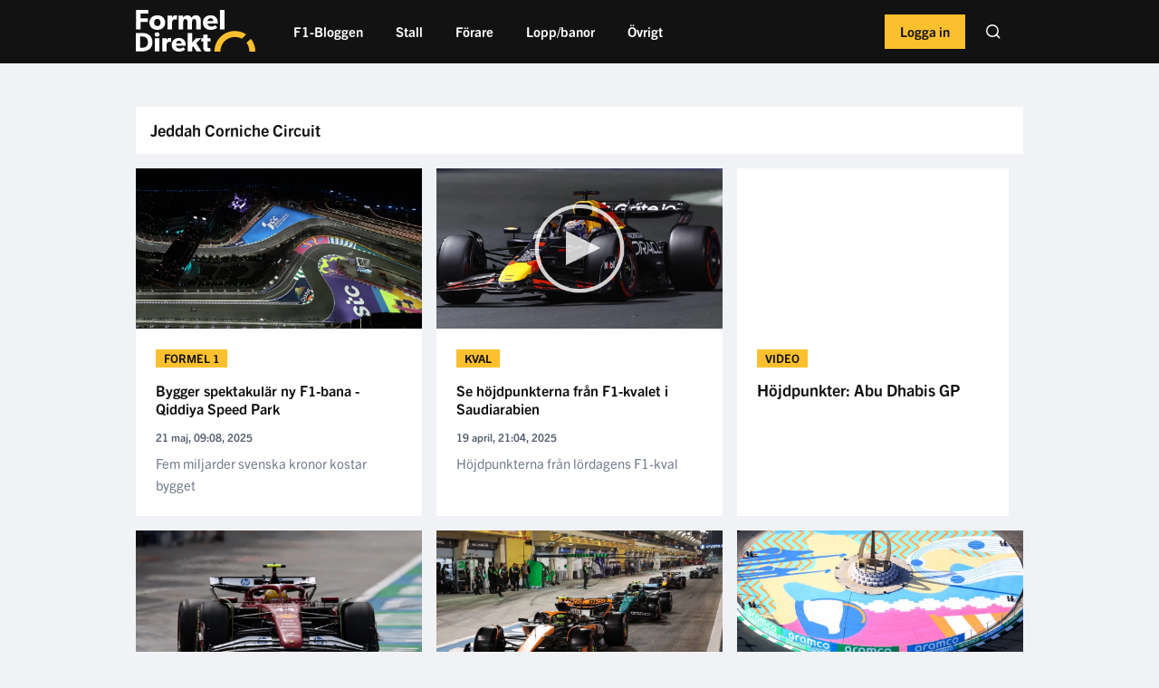

--- FILE ---
content_type: text/html; charset=UTF-8
request_url: https://formeldirekt.se/tagg/jeddah-corniche-circuit
body_size: 11005
content:
<!doctype html>
<html lang="en">
<head>
    <meta charset="utf-8">
    <meta http-equiv="X-UA-Compatible" content="IE=edge">
    <meta name="viewport" content="width=device-width, initial-scale=1, shrink-to-fit=no">
    <meta name="csrf-token" content="DO8uqs0thMhGBVbpevMjUKmeXTfSqrufLd2Mhzrh">
    <meta name="theme-color" content="#121212">
    <!-- Google Tag Manager -->
<script>(function(w,d,s,l,i){w[l]=w[l]||[];w[l].push({'gtm.start':
            new Date().getTime(),event:'gtm.js'});var f=d.getElementsByTagName(s)[0],
        j=d.createElement(s),dl=l!='dataLayer'?'&l='+l:'';j.async=true;j.src=
        'https://www.googletagmanager.com/gtm.js?id='+i+dl;f.parentNode.insertBefore(j,f);
    })(window,document,'script','dataLayer','GTM-WTS64XJ');</script>
<!-- End Google Tag Manager -->
    <script>
    var pageOptions = {
        category: "Tag",
        name: "Jeddah Corniche Circuit",
        slug: "tags",
    }
    var segmentJsKey = "hw06aDlQQyDOvFg0xrwQjhLOWuMPHVsq"
</script>
<script type="text/javascript" src="/js/segment.js?id=b5bbcbbeec634bbeb46a"></script>
    <title>Jeddah Corniche Circuit  - Saudiarabien GP - FormelDirekt</title>
    <meta name="description" content="Saudiarabien Grand Prix är ett årligt Formel 1-race som hålls på Jeddah Corniche Circuit i Saudiarabien">
    <meta name="keywords" content="Formel1">
    <meta name="image" content="https://formeldirekt.se/img/formeldirekt-logo-with-bg.jpg">

    <meta property="og:url" content="https://formeldirekt.se/tagg/jeddah-corniche-circuit">
    <meta property="og:title" content="Jeddah Corniche Circuit  - Saudiarabien GP - FormelDirekt">
    <meta property="og:description" content="Saudiarabien Grand Prix är ett årligt Formel 1-race som hålls på Jeddah Corniche Circuit i Saudiarabien">
    <meta property="og:type" content="website">
    <meta property="og:image" content="https://formeldirekt.se/img/formeldirekt-logo-with-bg.jpg">
    <meta property="og:site_name" content="FormelDirekt">

    <meta name="twitter:card" content="summary_large_image" />
    <meta name="twitter:site" content="@formeldirekt">
    <meta name="twitter:title" content="Jeddah Corniche Circuit  - Saudiarabien GP - FormelDirekt">
    <meta name="twitter:description" content="Saudiarabien Grand Prix är ett årligt Formel 1-race som hålls på Jeddah Corniche Circuit i Saudiarabien">
    <meta name="twitter:creator" content="@formeldirekt">
    <meta name="twitter:image:src" content="https://formeldirekt.se/img/formeldirekt-logo-with-bg.jpg">
    <meta name="twitter:domain" content="formeldirekt.se">

            <link rel="canonical" href="https://formeldirekt.se/tagg/jeddah-corniche-circuit" />
    
    <link rel="apple-touch-icon" sizes="180x180" href="https://formeldirekt.se/img/favicons/apple-touch-icon.png">
    <link rel="mask-icon" href="https://formeldirekt.se/img/favicons/safari-pinned-tab.svg" color="red">
    <link rel="icon" type="image/png" sizes="512x512"  href="https://formeldirekt.se/img/favicons/android-chrome-512x512.png">
    <link rel="icon" type="image/png" sizes="192x192"  href="https://formeldirekt.se/img/favicons/android-chrome-192x192.png">
    <link rel="icon" type="image/png" sizes="32x32" href="https://formeldirekt.se/img/favicons/favicon-32x32.png">
    <link rel="icon" type="image/png" sizes="16x16" href="https://formeldirekt.se/img/favicons/favicon-16x16.png">
    <link rel="manifest" href="https://formeldirekt.se/site.webmanifest">


    
    <link rel="apple-touch-icon" sizes="57x57" href="https://formeldirekt.se/img/apple-icon-57x57.png">
    <link rel="apple-touch-icon" sizes="60x60" href="https://formeldirekt.se/img/apple-icon-60x60.png">
    <link rel="apple-touch-icon" sizes="72x72" href="https://formeldirekt.se/apple-icon-72x72.png">
    <link rel="apple-touch-icon" sizes="76x76" href="https://formeldirekt.se/apple-icon-76x76.png">
    <link rel="apple-touch-icon" sizes="114x114" href="https://formeldirekt.se/img/apple-icon-114x114.png">
    <link rel="apple-touch-icon" sizes="120x120" href="https://formeldirekt.se/img/apple-icon-120x120.png">
    <link rel="apple-touch-icon" sizes="144x144" href="https://formeldirekt.se/img/apple-icon-144x144.png">
    <link rel="apple-touch-icon" sizes="152x152" href="https://formeldirekt.se/img/apple-icon-152x152.png">
    <link rel="apple-touch-icon" sizes="180x180" href="https://formeldirekt.se/img/apple-icon-180x180.png">
    <link rel="icon" type="image/png" sizes="192x192"  href="https://formeldirekt.se/img/android-icon-192x192.png">
    <link rel="icon" type="image/png" sizes="32x32" href="https://formeldirekt.se/img/favicon-32x32.png">
    <link rel="icon" type="image/png" sizes="96x96" href="https://formeldirekt.se/img/favicon-96x96.png">
    <link rel="icon" type="image/png" sizes="16x16" href="https://formeldirekt.se/img/favicon-16x16.png">
    <link rel="manifest" href=https://formeldirekt.se/manifest.json>
    <meta name="msapplication-TileColor" content="#ffffff">
    <meta name="msapplication-TileImage" content="https://formeldirekt.se/img//ms-icon-144x144.png">
    <meta name="theme-color" content="#ffffff">

    <script src="https://cdnjs.cloudflare.com/ajax/libs/lazysizes/5.3.2/lazysizes.min.js" referrerpolicy="no-referrer" defer></script>

    <link rel="alternate" type="application/rss+xml" title="FormelDirekt" href="https://formeldirekt.se/feed" />

    <link rel="preload" href="https://use.typekit.net/syc6nrq.css" as="style" onload="this.onload=null;this.rel='stylesheet'">
    <link href="/css/app.css?id=ea0615b7c574137d0cfb" rel="stylesheet" type="text/css">
    <script async src="https://securepubads.g.doubleclick.net/tag/js/gpt.js" crossOrigin="anonymous"></script>
    <script type="text/javascript">
        window.googletag = window.googletag || {cmd: []};
    </script>
    <script async src="https://executemedia-cdn.relevant-digital.com/static/tags/67ea875824e879ea2e52c2a0.js"></script>
    <script id="relevant-digital-init" type="text/javascript" strategy="afterInteractive">
        (function() {
            window.relevantDigital = window.relevantDigital || {cmd: []};
        })();
    </script>
    <script>
        function loadAds() {
            const relevantDigital = window && window.relevantDigital || {cmd: []};
            relevantDigital.cmd.push(function() {
                relevantDigital.loadPrebid({
                    configId: '67ecef2af59a56111f5ca908',
                    manageAdserver: true,
                    collapseEmptyDivs: true,
                    collapseBeforeAdFetch: false,
                    allowedDivIds: null,
                    noSlotReload: true,
                    noGpt: true
                });
            });
        };
    </script>
</head>
<body>
<!-- Google Tag Manager (noscript) -->
<noscript><iframe src="https://www.googletagmanager.com/ns.html?id=GTM-WTS64XJ"
                  height="0" width="0" style="display:none;visibility:hidden"></iframe></noscript>
<!-- End Google Tag Manager (noscript) -->
<div data-ad-unit-id="/21978178687/FormelDirekt/Formeldirekt_topscroll_mobil"
         class="mt-0"
         style="width: 1px; height: 2px;"
         data-esmg-sticky-duration="0"
    ></div>
            <script src="https://d2m8uxg4w7uelx.cloudfront.net/fpa.js" data-desktop-adform-id="1539112" data-mobile-adform-id="1539113" data-description="Detta &auml;r en annons - Vidare till Formeldirekt"></script>
            <script async='async' src='https://scripts.sales.esmg.se/sticky.min.js'></script>
<script async='async' src='https://lwadm.com/lw/pbjs?pid=6c00e01b-2b7a-4232-a202-099e014b81b2'></script>
<script type='text/javascript'>
    var lwhbed = lwhbed || {cmd:[]};
</script>
            <script async type="text/javascript" src="https://static.klaviyo.com/onsite/js/klaviyo.js?company_id=VrpU6y"></script>
            <script src="https://vphub.everysport.tech/build/assets/app.js"></script>
            <script src="https://cdn.pliing.com/api/v1/bundle/088407a8-8bd7-4e8f-b682-398158d5ab91/Formeldirekt" type="text/javascript" async></script>
            <script async='async' src='https://functions.adnami.io/api/macro/adsm.macro.formeldirekt.se.js'></script>
        <header class="col-12 header p-0 ">
    <div class="container p-0 header__main-menu">
        <a class="header__logo d-flex align-items-center mr-lg-4 mr-2" href="https://formeldirekt.se" title="FormelDirekt.se">
            <img src="https://formeldirekt.se/img/formeldirekt-logo-white.svg" alt="formeldirekt.se" />
        </a>
                    <ul class="header__nav d-none d-lg-block">
                <form method="POST" action="https://formeldirekt.se/sok" class="d-none search-form">
                    <div class="c-form__search-input c-form__search-input--mobile">
                        <input type="hidden" name="_token" value="DO8uqs0thMhGBVbpevMjUKmeXTfSqrufLd2Mhzrh" autocomplete="off">
                        <input class="c-form__text-input c-form__text-input--is-pill c-form__text-input--in-header" type="text" name="term" placeholder="Sök..">
                        <img class="c-form__search-icon" src="https://formeldirekt.se/img/icons/ico-search-glass-dark.png" alt="Sök" />
                    </div>
                </form>
                                                    <li class="header__nav-item-container
                                                                                             ">
                        <a class="header__nav-item" href="https://formeldirekt.se/kategori/f1-bloggen">
                            F1-Bloggen
                                                    </a>
                                            </li>
                                    <li class="header__nav-item-container
                         with-subnav                                                                      ">
                        <a class="header__nav-item" href="https://formeldirekt.se/sida/formel-1-stall">
                            Stall
                                                            <img class="header__nav-item-subnav-status-arrow d-lg-none arrow-down" src="https://formeldirekt.se/img/icons/ico-arrow-down-brand.png" alt="" />
                                <img class="header__nav-item-subnav-status-arrow d-none arrow-up" src="https://formeldirekt.se/img/icons/ico-arrow-up-brand.png" alt="" />
                                                    </a>
                                                    <ul class="header__subnav d-none">
                                <div class="row">
                                                                    <li class="col-6
                                                                                                                    ">
                                        <a class="header__subnav-item" href="https://formeldirekt.se/kategori/alpine">Alpine</a>
                                    </li>
                                                                    <li class="col-6
                                                                                                                    ">
                                        <a class="header__subnav-item" href="https://formeldirekt.se/kategori/aston-martin">Aston Martin</a>
                                    </li>
                                                                    <li class="col-6
                                                                                                                    ">
                                        <a class="header__subnav-item" href="https://formeldirekt.se/kategori/ferrari">Ferrari</a>
                                    </li>
                                                                    <li class="col-6
                                                                                                                    ">
                                        <a class="header__subnav-item" href="https://formeldirekt.se/kategori/haas">Haas</a>
                                    </li>
                                                                    <li class="col-6
                                                                                                                    ">
                                        <a class="header__subnav-item" href="https://formeldirekt.se/kategori/mclaren">McLaren</a>
                                    </li>
                                                                    <li class="col-6
                                                                                                                    ">
                                        <a class="header__subnav-item" href="https://formeldirekt.se/kategori/mercedes">Mercedes</a>
                                    </li>
                                                                    <li class="col-6
                                                                                                                    ">
                                        <a class="header__subnav-item" href="https://formeldirekt.se/kategori/visa-cash-app-rb-f1-team">RB F1 Team</a>
                                    </li>
                                                                    <li class="col-6
                                                                                                                    ">
                                        <a class="header__subnav-item" href="https://formeldirekt.se/kategori/red-bull-racing">Red Bull Racing</a>
                                    </li>
                                                                    <li class="col-6
                                                                                                                    ">
                                        <a class="header__subnav-item" href="https://formeldirekt.se/kategori/sauber">Sauber</a>
                                    </li>
                                                                    <li class="col-6
                                                                                                                    ">
                                        <a class="header__subnav-item" href="https://formeldirekt.se/kategori/williams">Williams</a>
                                    </li>
                                                                </div>
                            </ul>
                                            </li>
                                    <li class="header__nav-item-container
                         with-subnav                                                                      ">
                        <a class="header__nav-item" href="https://formeldirekt.se/kategori/forare">
                            Förare
                                                            <img class="header__nav-item-subnav-status-arrow d-lg-none arrow-down" src="https://formeldirekt.se/img/icons/ico-arrow-down-brand.png" alt="" />
                                <img class="header__nav-item-subnav-status-arrow d-none arrow-up" src="https://formeldirekt.se/img/icons/ico-arrow-up-brand.png" alt="" />
                                                    </a>
                                                    <ul class="header__subnav d-none">
                                <div class="row">
                                                                    <li class="col-6
                                                                                                                    ">
                                        <a class="header__subnav-item" href="https://formeldirekt.se/tagg/alexander-albon">Alexander Albon</a>
                                    </li>
                                                                    <li class="col-6
                                                                                                                    ">
                                        <a class="header__subnav-item" href="https://formeldirekt.se/tagg/andrea-kimi-antonelli">Andrea Kimi Antonelli</a>
                                    </li>
                                                                    <li class="col-6
                                                                                                                    ">
                                        <a class="header__subnav-item" href="https://formeldirekt.se/tagg/carlos-sainz-jr">Carlos Sainz Jr.</a>
                                    </li>
                                                                    <li class="col-6
                                                                                                                    ">
                                        <a class="header__subnav-item" href="https://formeldirekt.se/tagg/charles-leclerc">Charles Leclerc</a>
                                    </li>
                                                                    <li class="col-6
                                                                                                                    ">
                                        <a class="header__subnav-item" href="https://formeldirekt.se/tagg/daniel-ricciardo">Daniel Ricciardo</a>
                                    </li>
                                                                    <li class="col-6
                                                                                                                    ">
                                        <a class="header__subnav-item" href="https://formeldirekt.se/tagg/esteban-ocon">Esteban Ocon</a>
                                    </li>
                                                                    <li class="col-6
                                                                                                                    ">
                                        <a class="header__subnav-item" href="https://formeldirekt.se/tagg/fernando-alonso">Fernando Alonso</a>
                                    </li>
                                                                    <li class="col-6
                                                                                                                    ">
                                        <a class="header__subnav-item" href="https://formeldirekt.se/tagg/gabriel-bortoleto">Gabriel Bortoleto</a>
                                    </li>
                                                                    <li class="col-6
                                                                                                                    ">
                                        <a class="header__subnav-item" href="https://formeldirekt.se/tagg/george-russell">George Russell</a>
                                    </li>
                                                                    <li class="col-6
                                                                                                                    ">
                                        <a class="header__subnav-item" href="https://formeldirekt.se/tagg/isack-hadjar">Isack Hadjar</a>
                                    </li>
                                                                    <li class="col-6
                                                                                                                    ">
                                        <a class="header__subnav-item" href="https://formeldirekt.se/tagg/jack-doohan">Jack Doohan</a>
                                    </li>
                                                                    <li class="col-6
                                                                                                                    ">
                                        <a class="header__subnav-item" href="https://formeldirekt.se/tagg/kevin-magnussen">Kevin Magnussen</a>
                                    </li>
                                                                    <li class="col-6
                                                                                                                    ">
                                        <a class="header__subnav-item" href="https://formeldirekt.se/tagg/lance-stroll">Lance Stroll</a>
                                    </li>
                                                                    <li class="col-6
                                                                                                                    ">
                                        <a class="header__subnav-item" href="https://formeldirekt.se/tagg/lando-norris">Lando Norris</a>
                                    </li>
                                                                    <li class="col-6
                                                                                                                    ">
                                        <a class="header__subnav-item" href="https://formeldirekt.se/tagg/lewis-hamilton">Lewis Hamilton</a>
                                    </li>
                                                                    <li class="col-6
                                                                                                                    ">
                                        <a class="header__subnav-item" href="https://formeldirekt.se/tagg/liam-lawson">Liam Lawson</a>
                                    </li>
                                                                    <li class="col-6
                                                                                                                    ">
                                        <a class="header__subnav-item" href="https://formeldirekt.se/tagg/logan-sargeant">Logan Sargeant</a>
                                    </li>
                                                                    <li class="col-6
                                                                                                                    ">
                                        <a class="header__subnav-item" href="https://formeldirekt.se/tagg/max-verstappen">Max Verstappen</a>
                                    </li>
                                                                    <li class="col-6
                                                                                                                    ">
                                        <a class="header__subnav-item" href="https://formeldirekt.se/tagg/mick-schumacher">Mick Schumacher</a>
                                    </li>
                                                                    <li class="col-6
                                                                                                                    ">
                                        <a class="header__subnav-item" href="https://formeldirekt.se/tagg/nico-hulkenberg">Nico Hülkenberg</a>
                                    </li>
                                                                    <li class="col-6
                                                                                                                    ">
                                        <a class="header__subnav-item" href="https://formeldirekt.se/tagg/oliver-bearman">Oliver Bearman</a>
                                    </li>
                                                                    <li class="col-6
                                                                                                                    ">
                                        <a class="header__subnav-item" href="https://formeldirekt.se/tagg/oscar-piastri">Oscar Piastri</a>
                                    </li>
                                                                    <li class="col-6
                                                                                                                    ">
                                        <a class="header__subnav-item" href="https://formeldirekt.se/tagg/pierre-gasly">Pierre Gasly</a>
                                    </li>
                                                                    <li class="col-6
                                                                                                                    ">
                                        <a class="header__subnav-item" href="https://formeldirekt.se/tagg/sergio-perez">Sergio Pérez</a>
                                    </li>
                                                                    <li class="col-6
                                                                                                                    ">
                                        <a class="header__subnav-item" href="https://formeldirekt.se/tagg/valtteri-bottas">Valtteri Bottas</a>
                                    </li>
                                                                    <li class="col-6
                                                                                                                    ">
                                        <a class="header__subnav-item" href="https://formeldirekt.se/tagg/yuki-tsunoda">Yuki Tsunoda</a>
                                    </li>
                                                                    <li class="col-6
                                                                                                                    ">
                                        <a class="header__subnav-item" href="https://formeldirekt.se/tagg/zhou-guanyu">Zhou Guanyu</a>
                                    </li>
                                                                </div>
                            </ul>
                                            </li>
                                    <li class="header__nav-item-container
                         with-subnav                                                                      ">
                        <a class="header__nav-item" href="https://formeldirekt.se/kategori/banor">
                            Lopp/banor
                                                            <img class="header__nav-item-subnav-status-arrow d-lg-none arrow-down" src="https://formeldirekt.se/img/icons/ico-arrow-down-brand.png" alt="" />
                                <img class="header__nav-item-subnav-status-arrow d-none arrow-up" src="https://formeldirekt.se/img/icons/ico-arrow-up-brand.png" alt="" />
                                                    </a>
                                                    <ul class="header__subnav d-none">
                                <div class="row">
                                                                    <li class="col-6
                                                                                                                    ">
                                        <a class="header__subnav-item" href="https://formeldirekt.se/tagg/yas-marina-circuit">Abu Dhabis Grand Prix</a>
                                    </li>
                                                                    <li class="col-6
                                                                                                                    ">
                                        <a class="header__subnav-item" href="https://formeldirekt.se/tagg/melbourne-grand-prix-circuit">Australiens Grand Prix</a>
                                    </li>
                                                                    <li class="col-6
                                                                                                                    ">
                                        <a class="header__subnav-item" href="https://formeldirekt.se/tagg/baku-city-circuit">Azerbajdzjans Grand Prix</a>
                                    </li>
                                                                    <li class="col-6
                                                                                                                    ">
                                        <a class="header__subnav-item" href="https://formeldirekt.se/tagg/bahrain-international-circuit">Bahrains Grand Prix</a>
                                    </li>
                                                                    <li class="col-6
                                                                                                                    ">
                                        <a class="header__subnav-item" href="https://formeldirekt.se/tagg/circuit-de-spa-francorchamps">Belgiens Grand Prix</a>
                                    </li>
                                                                    <li class="col-6
                                                                                                                    ">
                                        <a class="header__subnav-item" href="https://formeldirekt.se/tagg/autodromo-jose-carlos-pace">Brasiliens Grand Prix</a>
                                    </li>
                                                                    <li class="col-6
                                                                                                                    ">
                                        <a class="header__subnav-item" href="https://formeldirekt.se/tagg/autodromo-enzo-e-dino-ferrari">Emilia-Romagnas Grand Prix</a>
                                    </li>
                                                                    <li class="col-6
                                                                                                                    ">
                                        <a class="header__subnav-item" href="https://formeldirekt.se/tagg/circuit-paul-ricard">Frankrikes Grand Prix</a>
                                    </li>
                                                                    <li class="col-6
                                                                                                                    ">
                                        <a class="header__subnav-item" href="https://formeldirekt.se/tagg/autodromo-nazionale-monza">Italiens Grand Prix</a>
                                    </li>
                                                                    <li class="col-6
                                                                                                                    ">
                                        <a class="header__subnav-item" href="https://formeldirekt.se/tagg/suzuka-international-racing-course">Japans Grand Prix</a>
                                    </li>
                                                                    <li class="col-6
                                                                                                                    ">
                                        <a class="header__subnav-item" href="https://formeldirekt.se/tagg/circuit-gilles-villeneuve">Kanadas Grand Prix</a>
                                    </li>
                                                                    <li class="col-6
                                                                                                                    ">
                                        <a class="header__subnav-item" href="https://formeldirekt.se/tagg/autodromo-hermanos-rodriguez">Mexikos Grand Prix</a>
                                    </li>
                                                                    <li class="col-6
                                                                                                                    ">
                                        <a class="header__subnav-item" href="https://formeldirekt.se/tagg/miami-international-autodrome">Miamis Grand Prix</a>
                                    </li>
                                                                    <li class="col-6
                                                                                                                    ">
                                        <a class="header__subnav-item" href="https://formeldirekt.se/tagg/circuit-de-monaco">Monacos Grand Prix</a>
                                    </li>
                                                                    <li class="col-6
                                                                                                                    ">
                                        <a class="header__subnav-item" href="https://formeldirekt.se/tagg/circuit-zandvoort">Nederländernas Grand Prix</a>
                                    </li>
                                                                    <li class="col-6
                                                                                                                    ">
                                        <a class="header__subnav-item" href="https://formeldirekt.se/tagg/red-bull-ring">Österrikes Grand Prix</a>
                                    </li>
                                                                    <li class="col-6
                                                                                                                    ">
                                        <a class="header__subnav-item" href="https://formeldirekt.se/tagg/qatar-grand-prix">Qatar Grand Prix</a>
                                    </li>
                                                                    <li class="col-6
                                                                                                                    ">
                                        <a class="header__subnav-item" href="https://formeldirekt.se/tagg/jeddah-corniche-circuit">Saudiarabiens Grand Prix</a>
                                    </li>
                                                                    <li class="col-6
                                                                                                                    ">
                                        <a class="header__subnav-item" href="https://formeldirekt.se/tagg/marina-bay-street-circuit">Singapores Grand Prix</a>
                                    </li>
                                                                    <li class="col-6
                                                                                                                    ">
                                        <a class="header__subnav-item" href="https://formeldirekt.se/tagg/circuit-de-barcelona-catalunya">Spaniens Grand Prix</a>
                                    </li>
                                                                    <li class="col-6
                                                                                                                    ">
                                        <a class="header__subnav-item" href="https://formeldirekt.se/tagg/silverstone-circuit">Storbritanniens Grand Prix</a>
                                    </li>
                                                                    <li class="col-6
                                                                                                                    ">
                                        <a class="header__subnav-item" href="https://formeldirekt.se/tagg/hungaroring">Ungerns Grand Prix</a>
                                    </li>
                                                                    <li class="col-6
                                                                                                                    ">
                                        <a class="header__subnav-item" href="https://formeldirekt.se/tagg/circuit-of-the-americas">USA:s Grand Prix</a>
                                    </li>
                                                                </div>
                            </ul>
                                            </li>
                                    <li class="header__nav-item-container
                         with-subnav                                                                      ">
                        <a class="header__nav-item" href="https://formeldirekt.se/kategori/ovrigt">
                            Övrigt
                                                            <img class="header__nav-item-subnav-status-arrow d-lg-none arrow-down" src="https://formeldirekt.se/img/icons/ico-arrow-down-brand.png" alt="" />
                                <img class="header__nav-item-subnav-status-arrow d-none arrow-up" src="https://formeldirekt.se/img/icons/ico-arrow-up-brand.png" alt="" />
                                                    </a>
                                                    <ul class="header__subnav d-none">
                                <div class="row">
                                                                    <li class="col-6
                                                                                                                    ">
                                        <a class="header__subnav-item" href="https://formeldirekt.se/sida/f1-tabell-poangstallning">F1 Tabeller</a>
                                    </li>
                                                                    <li class="col-6
                                                                                                                    ">
                                        <a class="header__subnav-item" href="https://formeldirekt.se/sida/formel-1-schema-kalender">Formel 1 Kalender 2025</a>
                                    </li>
                                                                    <li class="col-6
                                                                                                                    ">
                                        <a class="header__subnav-item" href="https://formeldirekt.se/kategori/historia">Historia</a>
                                    </li>
                                                                    <li class="col-6
                                                                                                                    ">
                                        <a class="header__subnav-item" href="https://formeldirekt.se/kategori/kronika">Krönikor</a>
                                    </li>
                                                                    <li class="col-6
                                                                                                                    ">
                                        <a class="header__subnav-item" href="https://formeldirekt.se/kategori/personportratt">Personporträtt</a>
                                    </li>
                                                                    <li class="col-6
                                                                                                                    ">
                                        <a class="header__subnav-item" href="https://formeldirekt.se/sida/sociala-medier">Sociala Medier</a>
                                    </li>
                                                                    <li class="col-6
                                                                                                                    ">
                                        <a class="header__subnav-item" href="https://formeldirekt.se/kategori/teknik">Teknik</a>
                                    </li>
                                                                </div>
                            </ul>
                                            </li>
                                <div class="cross-site-wrapper">
                    <div class="header__nav-mobile-footer cross-site">
                        <div class="row cross-site__heading-wrapper">
                            <div class="col-12 main-heading"><a href="https://everysportgroup.com/" target="_blank"><img src="https://formeldirekt.se/img/everysport-group-white.png" alt="Everysport Group"></a></div>
                            <p class="col-12">Upptäck våra andra varumärken</p>
                        </div>
                        <div class="row cross-site__sites">
                            <div class="col-4">
                                <a href="https://padeldirekt.se/?utm_source=formeldirekt&utm_medium=mobile_menu&utm_campaign=emp">
                                    <img class="lazyload" data-src="https://formeldirekt.se/img/PadelDirekt.svg">
                                </a>
                            </div>
                            <div class="col-4">
                                <a href="https://innebandymagazinet.se/?utm_source=formeldirekt&utm_medium=mobile_menu&utm_campaign=emp">
                                    <img class="lazyload" data-src="https://formeldirekt.se/img/Innebandy.svg">
                                </a>
                            </div>
                            <div class="col-4">
                                <a href="https://fotbolldirekt.se/?utm_source=formeldirekt&utm_medium=mobile_menu&utm_campaign=emp">
                                    <img class="lazyload" data-src="https://formeldirekt.se/img/FotbollDirekt.svg">
                                </a>
                            </div>
                            <div class="col-4">
                                <a href="https://padelalto.com/?utm_source=formeldirekt&utm_medium=mobile_menu&utm_campaign=emp">
                                    <img class="lazyload" data-src="https://formeldirekt.se/img/PadelAlto.svg">
                                </a>
                            </div>
                            <div class="col-4">
                                <a href="https://svenskafans.com/?utm_source=formeldirekt&utm_medium=mobile_menu&utm_campaign=emp">
                                    <img class="lazyload" data-src="https://formeldirekt.se/img/SvenskaFans.svg">
                                </a>
                            </div>
                            <div class="col-4">
                                <a href="https://hockeysverige.se/?utm_source=formeldirekt&utm_medium=mobile_menu&utm_campaign=emp">
                                    <img class="lazyload" data-src="https://formeldirekt.se/img/HockeySverige.svg">
                                </a>
                            </div>
                        </div>
                        <div class="d-block d-lg-none header__nav-mobile-footer">
                            <a href="https://www.facebook.com/profile.php?id=100086303901307">
                                <img class="lazyload" data-src="https://formeldirekt.se/img/icons/ico-facebook-white.png" alt="Facebook" />
                            </a>
                            <a href="https://instagram.com/formeldirekt">
                                <img class="lazyload" data-src="https://formeldirekt.se/img/icons/ico-instagram-white.png" alt="Instagram" />
                            </a>
                            <a href="https://twitter.com/formeldirekt">
                                <img class="lazyload" data-src="https://formeldirekt.se/img/icons/ico-twitter-white.png" alt="Twitter" />
                            </a>
                        </div>
                    </div>
                </div>
            </ul>
                <div class="header__nav-mobile d-lg-none d-block float-right">
            <a href="#" class="open-hamburger-menu float-right pr-2">
                <span class="hamburger-icon open float-right">
                    &#9776;
                </span>
                <span class="hamburger-close d-none close float-right">
                    &times;
                </span>
            </a>
            <a href="https://formeldirekt.se/senaste-nytt" class="pr-2 latest-news-icon float-right">
                <img class="float-right" src="https://formeldirekt.se/img/icons/latest-news-ico.png" alt="Senaste Nytt" />
            </a>
                    </div>
        <div class="float-right mr-2 ml-2 ml-lg-0">
                                        <a class="ml-lg-3 ml-2 c-button c-button--brand-light-alternative c-button--user-login c-button--bold px-3 py-2 mt-lg-3 mt-2" href="https://formeldirekt.se/borja-logga-in">
                    Logga in
                </a>
                        <form method="POST" action="https://formeldirekt.se/sok" class="d-none d-lg-inline-block float-right ml-5 mr-2">
                <div class="c-form__search-input c-form__search-input--desktop">
                    <input type="hidden" name="_token" value="DO8uqs0thMhGBVbpevMjUKmeXTfSqrufLd2Mhzrh" autocomplete="off">
                    <input type="search" name="term" placeholder="Sök..">
                </div>
            </form>
        </div>
    </div>
            <div class="container header__secondary-menu">
            <div class="row">
                                    <div class="col-6 d-flex p-0 align-items-center justify-content-center font-weight-bold header__secondary-menu__menu-item">
                        <a class="d-flex align-items-center" href="https://formeldirekt.se/senaste-nytt">
                            <img class="secondary-menu-logo lazyload" data-src="https://formeldirekt.se/img/flashlight-fill.svg">Senaste nytt
                        </a>
                    </div>
                                            </div>
        </div>
        </header>
    <div class="row mr-0 ml-0 site-content">
        <div class="container p-0">
            <div class="row">
                            </div>
                                        <div class="row mb-3">
                    <div class="col-12 px-0 px-lg-2 text-center">
                        <div data-ad-unit-id="/21978178687/FormelDirekt/FormelDirekt_mobil1_mobil"
         class="annons annons-mobile mt-0"
         data-esmg-sticky-duration="2000"
    ></div>
                    </div>
                </div>
                        <div class="c-tag row mb-3 c-background--white">
                                <div class="c-tag__column-profile c-background--white  col-12 col-md-4 col-lg-3 pl-3 ">
                    <div class="h-100 d-flex justify-content-center flex-column pt-3 pb-3">
                        <h1 class="mt-0 mb-0">
                            <span class="h-font-size--medium h-color--dark h-font-weight--bold d-block mb-0">
                                Jeddah Corniche Circuit
                            </span>
                        </h1>
                    </div>
                </div>
                            </div>
            <div class="row">
                                                        <script type="application/ld+json">
    {
        "@context": "http://schema.org",
        "@type": "Article",
        "url": "https://formeldirekt.se/2025/05/21/saudiarabien-bygger-spektakular-ny-f1-bana-qiddiya-speed-park",
        "thumbnailUrl": "https://emp-cdn.everysport.tech/fm/files/8/images/2025-05/quiddiya.jpg",
        "headline": "Saudiarabien bygger spektakulär ny F1-bana - Qiddiya Speed Park",
        "image": "https://emp-cdn.everysport.tech/fm/files/8/images/2025-05/quiddiya.jpg",
        "datePublished": "2025-05-21 09:05:44",
        "dateModified": "2025-05-23 07:14:37",
        "description": "Fem miljarder svenska kronor kostar bygget",
        "author":  [{"@type":"Person","name":"Oscar Lindgren Ortiz","url":"https:\/\/formeldirekt.se\/skribent\/oscar-lindgren-ortiz"}] ,
        "publisher": {
            "@type": "Organization",
            "name": "FormelDirekt",
            "url": "https://formeldirekt.se",
            "logo": {
                "@type": "ImageObject",
                "url": "https://formeldirekt.se/img/formeldirekt-logo-with-bg.jpg",
                "width": 300,
                "height": 105
            },
            "sameAs":[
                "https://www.facebook.com/profile.php?id=100086303901307",
                "https://instagram.com/formeldirekt",
                "https://twitter.com/formeldirekt"
            ]
        },
        "mainEntityOfPage": {
            "@type": "WebPage",
            "@id": "https://formeldirekt.se"
        }
    }
</script>
<div class="col-12 col-lg-4 mb-3 px-0 px-lg-2">
    <div class="c-vertical-article ">
        <a href="https://formeldirekt.se/2025/05/21/saudiarabien-bygger-spektakular-ny-f1-bana-qiddiya-speed-park" class="d-block">
            <img class="c-vertical-article__image d-block lazyload" data-src="https://emp-cdn.everysport.tech/fm/files/8/images/2025-05/webp/large/quiddiya.webp" alt="Saudiarabien bygger spektakulär ny F1-bana - Qiddiya Speed Park" />
        </a>
                <div class="c-vertical-article__body ">
                                                <a href="https://formeldirekt.se/kategori/formel-1" class="c-label font-weight-bold c-label--small ">
                        Formel 1
                    </a>
                                        <a href="https://formeldirekt.se/2025/05/21/saudiarabien-bygger-spektakular-ny-f1-bana-qiddiya-speed-park" class="c-vertical-article__title">
                                <h2 class="d-inline" style="font-size:16px;">
                                            Bygger spektakulär ny F1-bana - Qiddiya Speed Park
                                    </h2>
            </a>
            <span class="c-horizontal-article__meta">
                                                    21 maj, 09:08, 2025
                            </span>
            <a href="https://formeldirekt.se/2025/05/21/saudiarabien-bygger-spektakular-ny-f1-bana-qiddiya-speed-park" class="c-vertical-article__excerpt">
                Fem miljarder svenska kronor kostar bygget
            </a>
        </div>
    </div>
</div>
                                                                                                <script type="application/ld+json">
    {
        "@context": "http://schema.org",
        "@type": "Article",
        "url": "https://formeldirekt.se/2025/04/19/se-hojdpunkterna-fran-f1-kvalet-i-saudiarabien",
        "thumbnailUrl": "https://emp-cdn.everysport.tech/fm/files/8/images/2025-04/maxxxds.jpg",
        "headline": "Se höjdpunkterna från F1-kvalet i Saudiarabien",
        "image": "https://emp-cdn.everysport.tech/fm/files/8/images/2025-04/maxxxds.jpg",
        "datePublished": "2025-04-19 21:01:44",
        "dateModified": "2025-04-20 09:57:13",
        "description": "Höjdpunkterna från lördagens F1-kval",
        "author":  [{"@type":"Person","name":"Oscar Lindgren Ortiz","url":"https:\/\/formeldirekt.se\/skribent\/oscar-lindgren-ortiz"}] ,
        "publisher": {
            "@type": "Organization",
            "name": "FormelDirekt",
            "url": "https://formeldirekt.se",
            "logo": {
                "@type": "ImageObject",
                "url": "https://formeldirekt.se/img/formeldirekt-logo-with-bg.jpg",
                "width": 300,
                "height": 105
            },
            "sameAs":[
                "https://www.facebook.com/profile.php?id=100086303901307",
                "https://instagram.com/formeldirekt",
                "https://twitter.com/formeldirekt"
            ]
        },
        "mainEntityOfPage": {
            "@type": "WebPage",
            "@id": "https://formeldirekt.se"
        }
    }
</script>
<div class="col-12 col-lg-4 mb-3 px-0 px-lg-2">
    <div class="c-vertical-article ">
        <a href="https://formeldirekt.se/2025/04/19/se-hojdpunkterna-fran-f1-kvalet-i-saudiarabien" class="d-block">
            <img class="c-vertical-article__image d-block lazyload" data-src="https://emp-cdn.everysport.tech/fm/files/8/images/2025-04/webp/large/maxxxds.webp" alt="Se höjdpunkterna från F1-kvalet i Saudiarabien" />
        </a>
                    <div class="c-vertical-article__image-play-ico">
                <img class="lazyload" data-src="https://formeldirekt.se/img/icons/play-icon.png" alt="" />
            </div>
                <div class="c-vertical-article__body ">
                                                <a href="https://formeldirekt.se/kategori/kval" class="c-label font-weight-bold c-label--small ">
                        Kval
                    </a>
                                        <a href="https://formeldirekt.se/2025/04/19/se-hojdpunkterna-fran-f1-kvalet-i-saudiarabien" class="c-vertical-article__title">
                                <h2 class="d-inline" style="font-size:16px;">
                                            Se höjdpunkterna från F1-kvalet i Saudiarabien
                                    </h2>
            </a>
            <span class="c-horizontal-article__meta">
                                                    19 april, 21:04, 2025
                            </span>
            <a href="https://formeldirekt.se/2025/04/19/se-hojdpunkterna-fran-f1-kvalet-i-saudiarabien" class="c-vertical-article__excerpt">
                Höjdpunkterna från lördagens F1-kval
            </a>
        </div>
    </div>
</div>
                                                                                                    <div
                            class="col-12 col-lg-4 mb-3 px-0 px-lg-2 d-flex"
                            id="tag-44671"
                            data-vphub
                            data-sports="motorsports"
                            data-site="formeldirekt"
                            data-layout="single-vertical"
                            data-competitions="formula-1"
                            data-teams=""
                            data-limit="1"
                            data-autoplay="1"
                        ></div>
                                        <script type="application/ld+json">
    {
        "@context": "http://schema.org",
        "@type": "Article",
        "url": "https://formeldirekt.se/2025/04/16/har-ar-formel-1-tiderna-for-saudiarabiens-grand-prix-i-helgen",
        "thumbnailUrl": "https://emp-cdn.everysport.tech/fm/files/8/images/2025-03/tiderfo%CC%88rstarace.jpg",
        "headline": "Här är Formel 1-tiderna för Saudiarabiens Grand Prix i helgen",
        "image": "https://emp-cdn.everysport.tech/fm/files/8/images/2025-03/tiderfo%CC%88rstarace.jpg",
        "datePublished": "2025-04-15 12:02:27",
        "dateModified": "2025-04-18 07:05:27",
        "description": "TV-tider för Formel 1 2025.",
        "author":  [{"@type":"Person","name":"Erik Nilsson","url":"https:\/\/formeldirekt.se\/skribent\/erik-nilsson"}] ,
        "publisher": {
            "@type": "Organization",
            "name": "FormelDirekt",
            "url": "https://formeldirekt.se",
            "logo": {
                "@type": "ImageObject",
                "url": "https://formeldirekt.se/img/formeldirekt-logo-with-bg.jpg",
                "width": 300,
                "height": 105
            },
            "sameAs":[
                "https://www.facebook.com/profile.php?id=100086303901307",
                "https://instagram.com/formeldirekt",
                "https://twitter.com/formeldirekt"
            ]
        },
        "mainEntityOfPage": {
            "@type": "WebPage",
            "@id": "https://formeldirekt.se"
        }
    }
</script>
<div class="col-12 col-lg-4 mb-3 px-0 px-lg-2">
    <div class="c-vertical-article ">
        <a href="https://formeldirekt.se/2025/04/16/har-ar-formel-1-tiderna-for-saudiarabiens-grand-prix-i-helgen" class="d-block">
            <img class="c-vertical-article__image d-block lazyload" data-src="https://emp-cdn.everysport.tech/fm/files/8/images/2025-03/webp/large/tiderforstarace.webp" alt="Här är Formel 1-tiderna för Saudiarabiens Grand Prix i helgen" />
        </a>
                <div class="c-vertical-article__body ">
                                                <a href="https://formeldirekt.se/kategori/formel-1" class="c-label font-weight-bold c-label--small ">
                        Formel 1
                    </a>
                                        <a href="https://formeldirekt.se/2025/04/16/har-ar-formel-1-tiderna-for-saudiarabiens-grand-prix-i-helgen" class="c-vertical-article__title">
                                <h2 class="d-inline" style="font-size:16px;">
                                            Här är Formel 1-tiderna för Saudiarabiens Grand Prix
                                    </h2>
            </a>
            <span class="c-horizontal-article__meta">
                                                    16 april, 07:26, 2025
                            </span>
            <a href="https://formeldirekt.se/2025/04/16/har-ar-formel-1-tiderna-for-saudiarabiens-grand-prix-i-helgen" class="c-vertical-article__excerpt">
                TV-tider för Formel 1 2025.
            </a>
        </div>
    </div>
</div>
                                                                                                <script type="application/ld+json">
    {
        "@context": "http://schema.org",
        "@type": "Article",
        "url": "https://formeldirekt.se/2024/10/01/har-kors-forsasongstesterna-i-formel-1-2025",
        "thumbnailUrl": "https://emp-cdn.everysport.tech/fm/files/8/images/2024-10/bahrainn.jpg",
        "headline": "Här körs försäsongstesterna i Formel 1 2025",
        "image": "https://emp-cdn.everysport.tech/fm/files/8/images/2024-10/bahrainn.jpg",
        "datePublished": "2024-10-01 05:22:49",
        "dateModified": "2024-10-04 03:11:41",
        "description": "Bahrain får hålla i försäsongstesterna även nästa år",
        "author":  [{"@type":"Person","name":"Oscar Lindgren Ortiz","url":"https:\/\/formeldirekt.se\/skribent\/oscar-lindgren-ortiz"}] ,
        "publisher": {
            "@type": "Organization",
            "name": "FormelDirekt",
            "url": "https://formeldirekt.se",
            "logo": {
                "@type": "ImageObject",
                "url": "https://formeldirekt.se/img/formeldirekt-logo-with-bg.jpg",
                "width": 300,
                "height": 105
            },
            "sameAs":[
                "https://www.facebook.com/profile.php?id=100086303901307",
                "https://instagram.com/formeldirekt",
                "https://twitter.com/formeldirekt"
            ]
        },
        "mainEntityOfPage": {
            "@type": "WebPage",
            "@id": "https://formeldirekt.se"
        }
    }
</script>
<div class="col-12 col-lg-4 mb-3 px-0 px-lg-2">
    <div class="c-vertical-article ">
        <a href="https://formeldirekt.se/2024/10/01/har-kors-forsasongstesterna-i-formel-1-2025" class="d-block">
            <img class="c-vertical-article__image d-block lazyload" data-src="https://emp-cdn.everysport.tech/fm/files/8/images/2024-10/webp/large/bahrainn.webp" alt="Här körs försäsongstesterna i Formel 1 2025" />
        </a>
                <div class="c-vertical-article__body ">
                                                <a href="https://formeldirekt.se/kategori/formel-1" class="c-label font-weight-bold c-label--small ">
                        Formel 1
                    </a>
                                        <a href="https://formeldirekt.se/2024/10/01/har-kors-forsasongstesterna-i-formel-1-2025" class="c-vertical-article__title">
                                <h2 class="d-inline" style="font-size:16px;">
                                            Här körs försäsongstesterna i Formel 1 2025
                                    </h2>
            </a>
            <span class="c-horizontal-article__meta">
                                                    1 oktober, 13:06, 2024
                            </span>
            <a href="https://formeldirekt.se/2024/10/01/har-kors-forsasongstesterna-i-formel-1-2025" class="c-vertical-article__excerpt">
                Bahrain får hålla i försäsongstesterna även nästa år
            </a>
        </div>
    </div>
</div>
                                                                <div data-ad-unit-id="/21978178687/FormelDirekt/FormelDirekt_mobil1_mobil"
         class="annons annons-mobile mt-0"
         data-esmg-sticky-duration="0"
    ></div>
                                                                            <script type="application/ld+json">
    {
        "@context": "http://schema.org",
        "@type": "Article",
        "url": "https://formeldirekt.se/2024/03/09/resultat-sa-gick-det-i-saudiarabien-grand-prix",
        "thumbnailUrl": "https://emp-cdn.everysport.tech/fm/files/8/images/2024-03/jeddaaahhh.jpg",
        "headline": "Resultat: Så gick det i Saudiarabien Grand Prix",
        "image": "https://emp-cdn.everysport.tech/fm/files/8/images/2024-03/jeddaaahhh.jpg",
        "datePublished": "2024-03-09 19:33:05",
        "dateModified": "2024-03-11 12:40:45",
        "description": "Få överraskningar - debutanten Bearman gick starkt",
        "author":  [{"@type":"Person","name":"Oscar Lindgren Ortiz","url":"https:\/\/formeldirekt.se\/skribent\/oscar-lindgren-ortiz"}] ,
        "publisher": {
            "@type": "Organization",
            "name": "FormelDirekt",
            "url": "https://formeldirekt.se",
            "logo": {
                "@type": "ImageObject",
                "url": "https://formeldirekt.se/img/formeldirekt-logo-with-bg.jpg",
                "width": 300,
                "height": 105
            },
            "sameAs":[
                "https://www.facebook.com/profile.php?id=100086303901307",
                "https://instagram.com/formeldirekt",
                "https://twitter.com/formeldirekt"
            ]
        },
        "mainEntityOfPage": {
            "@type": "WebPage",
            "@id": "https://formeldirekt.se"
        }
    }
</script>
<div class="col-12 col-lg-4 mb-3 px-0 px-lg-2">
    <div class="c-vertical-article ">
        <a href="https://formeldirekt.se/2024/03/09/resultat-sa-gick-det-i-saudiarabien-grand-prix" class="d-block">
            <img class="c-vertical-article__image d-block lazyload" data-src="https://emp-cdn.everysport.tech/fm/files/8/images/2024-03/webp/large/jeddaaahhh.webp" alt="Resultat: Så gick det i Saudiarabien Grand Prix" />
        </a>
                <div class="c-vertical-article__body ">
                                                <a href="https://formeldirekt.se/kategori/formel-1" class="c-label font-weight-bold c-label--small ">
                        Formel 1
                    </a>
                                        <a href="https://formeldirekt.se/2024/03/09/resultat-sa-gick-det-i-saudiarabien-grand-prix" class="c-vertical-article__title">
                                <h2 class="d-inline" style="font-size:16px;">
                                            Resultat: Så gick det i Saudiarabien Grand Prix
                                    </h2>
            </a>
            <span class="c-horizontal-article__meta">
                                                    9 mars, 19:33, 2024
                            </span>
            <a href="https://formeldirekt.se/2024/03/09/resultat-sa-gick-det-i-saudiarabien-grand-prix" class="c-vertical-article__excerpt">
                Få överraskningar - debutanten Bearman gick starkt
            </a>
        </div>
    </div>
</div>
                                                                                                <script type="application/ld+json">
    {
        "@context": "http://schema.org",
        "@type": "Article",
        "url": "https://formeldirekt.se/2024/03/08/sa-har-gick-kvalet-till-saudiarabiens-grand-prix",
        "thumbnailUrl": "https://emp-cdn.everysport.tech/fm/files/8/images/2024-03/f1ferrari22.jpg",
        "headline": "Så här gick kvalet till Saudiarabiens Grand Prix",
        "image": "https://emp-cdn.everysport.tech/fm/files/8/images/2024-03/f1ferrari22.jpg",
        "datePublished": "2024-03-08 19:07:20",
        "dateModified": "2024-03-10 16:09:50",
        "description": "Nu är startpositionerna inför loppet färdigställda.",
        "author":  [{"@type":"Person","name":"Erik Nilsson","url":"https:\/\/formeldirekt.se\/skribent\/erik-nilsson"}] ,
        "publisher": {
            "@type": "Organization",
            "name": "FormelDirekt",
            "url": "https://formeldirekt.se",
            "logo": {
                "@type": "ImageObject",
                "url": "https://formeldirekt.se/img/formeldirekt-logo-with-bg.jpg",
                "width": 300,
                "height": 105
            },
            "sameAs":[
                "https://www.facebook.com/profile.php?id=100086303901307",
                "https://instagram.com/formeldirekt",
                "https://twitter.com/formeldirekt"
            ]
        },
        "mainEntityOfPage": {
            "@type": "WebPage",
            "@id": "https://formeldirekt.se"
        }
    }
</script>
<div class="col-12 col-lg-4 mb-3 px-0 px-lg-2">
    <div class="c-vertical-article ">
        <a href="https://formeldirekt.se/2024/03/08/sa-har-gick-kvalet-till-saudiarabiens-grand-prix" class="d-block">
            <img class="c-vertical-article__image d-block lazyload" data-src="https://emp-cdn.everysport.tech/fm/files/8/images/2024-03/webp/large/f1ferrari22.webp" alt="Så här gick kvalet till Saudiarabiens Grand Prix" />
        </a>
                <div class="c-vertical-article__body ">
                                                <a href="https://formeldirekt.se/kategori/formel-1" class="c-label font-weight-bold c-label--small ">
                        Formel 1
                    </a>
                                        <a href="https://formeldirekt.se/2024/03/08/sa-har-gick-kvalet-till-saudiarabiens-grand-prix" class="c-vertical-article__title">
                                <h2 class="d-inline" style="font-size:16px;">
                                            Så här gick kvalet till Saudiarabiens Grand Prix
                                    </h2>
            </a>
            <span class="c-horizontal-article__meta">
                                                    8 mars, 19:07, 2024
                            </span>
            <a href="https://formeldirekt.se/2024/03/08/sa-har-gick-kvalet-till-saudiarabiens-grand-prix" class="c-vertical-article__excerpt">
                Nu är startpositionerna inför loppet färdigställda.
            </a>
        </div>
    </div>
</div>
                                                                                                                                            <script type="application/ld+json">
    {
        "@context": "http://schema.org",
        "@type": "Article",
        "url": "https://formeldirekt.se/2024/03/07/sa-gick-traningarna-pa-jeddah-under-torsdagen",
        "thumbnailUrl": "https://emp-cdn.everysport.tech/fm/files/8/images/2024-03/alonsoruss.jpg",
        "headline": "Så gick träningarna på Jeddah under torsdagen",
        "image": "https://emp-cdn.everysport.tech/fm/files/8/images/2024-03/alonsoruss.jpg",
        "datePublished": "2024-03-07 20:54:40",
        "dateModified": "2024-03-09 19:34:11",
        "description": "Alonso överraskade under första dagen i Saudiarabien",
        "author":  [{"@type":"Person","name":"Oscar Lindgren Ortiz","url":"https:\/\/formeldirekt.se\/skribent\/oscar-lindgren-ortiz"}] ,
        "publisher": {
            "@type": "Organization",
            "name": "FormelDirekt",
            "url": "https://formeldirekt.se",
            "logo": {
                "@type": "ImageObject",
                "url": "https://formeldirekt.se/img/formeldirekt-logo-with-bg.jpg",
                "width": 300,
                "height": 105
            },
            "sameAs":[
                "https://www.facebook.com/profile.php?id=100086303901307",
                "https://instagram.com/formeldirekt",
                "https://twitter.com/formeldirekt"
            ]
        },
        "mainEntityOfPage": {
            "@type": "WebPage",
            "@id": "https://formeldirekt.se"
        }
    }
</script>
<div class="col-12 col-lg-4 mb-3 px-0 px-lg-2">
    <div class="c-vertical-article ">
        <a href="https://formeldirekt.se/2024/03/07/sa-gick-traningarna-pa-jeddah-under-torsdagen" class="d-block">
            <img class="c-vertical-article__image d-block lazyload" data-src="https://emp-cdn.everysport.tech/fm/files/8/images/2024-03/webp/large/alonsoruss.webp" alt="Så gick träningarna på Jeddah under torsdagen" />
        </a>
                <div class="c-vertical-article__body ">
                                                <a href="https://formeldirekt.se/kategori/formel-1" class="c-label font-weight-bold c-label--small ">
                        Formel 1
                    </a>
                                        <a href="https://formeldirekt.se/2024/03/07/sa-gick-traningarna-pa-jeddah-under-torsdagen" class="c-vertical-article__title">
                                <h2 class="d-inline" style="font-size:16px;">
                                            Fernando Alonso överraskade på Jeddah
                                    </h2>
            </a>
            <span class="c-horizontal-article__meta">
                                                    7 mars, 20:57, 2024
                            </span>
            <a href="https://formeldirekt.se/2024/03/07/sa-gick-traningarna-pa-jeddah-under-torsdagen" class="c-vertical-article__excerpt">
                Alonso överraskade under första dagen i Saudiarabien
            </a>
        </div>
    </div>
</div>
                                                                                                <script type="application/ld+json">
    {
        "@context": "http://schema.org",
        "@type": "Article",
        "url": "https://formeldirekt.se/2024/03/06/guide-infor-saudiarabien-grand-prix-2024",
        "thumbnailUrl": "https://emp-cdn.everysport.tech/fm/files/8/images/2024-03/jeddahhh.jpg",
        "headline": "Guide inför Saudiarabien Grand Prix 2024",
        "image": "https://emp-cdn.everysport.tech/fm/files/8/images/2024-03/jeddahhh.jpg",
        "datePublished": "2024-03-05 21:10:37",
        "dateModified": "2024-03-09 08:43:58",
        "description": "Kan Ferrari närma sig Red Bull? Vad säger oddsen? Läs detta och mycket mer",
        "author":  [{"@type":"Person","name":"Oscar Lindgren Ortiz","url":"https:\/\/formeldirekt.se\/skribent\/oscar-lindgren-ortiz"}] ,
        "publisher": {
            "@type": "Organization",
            "name": "FormelDirekt",
            "url": "https://formeldirekt.se",
            "logo": {
                "@type": "ImageObject",
                "url": "https://formeldirekt.se/img/formeldirekt-logo-with-bg.jpg",
                "width": 300,
                "height": 105
            },
            "sameAs":[
                "https://www.facebook.com/profile.php?id=100086303901307",
                "https://instagram.com/formeldirekt",
                "https://twitter.com/formeldirekt"
            ]
        },
        "mainEntityOfPage": {
            "@type": "WebPage",
            "@id": "https://formeldirekt.se"
        }
    }
</script>
<div class="col-12 col-lg-4 mb-3 px-0 px-lg-2">
    <div class="c-vertical-article ">
        <a href="https://formeldirekt.se/2024/03/06/guide-infor-saudiarabien-grand-prix-2024" class="d-block">
            <img class="c-vertical-article__image d-block lazyload" data-src="https://emp-cdn.everysport.tech/fm/files/8/images/2024-03/webp/large/jeddahhh.webp" alt="Guide inför Saudiarabien Grand Prix 2024" />
        </a>
                <div class="c-vertical-article__body ">
                                                <a href="https://formeldirekt.se/kategori/formel-1" class="c-label font-weight-bold c-label--small ">
                        Formel 1
                    </a>
                                        <a href="https://formeldirekt.se/2024/03/06/guide-infor-saudiarabien-grand-prix-2024" class="c-vertical-article__title">
                                <h2 class="d-inline" style="font-size:16px;">
                                            Guide inför Saudiarabien Grand Prix 2024
                                    </h2>
            </a>
            <span class="c-horizontal-article__meta">
                                                    6 mars, 04:11, 2024
                            </span>
            <a href="https://formeldirekt.se/2024/03/06/guide-infor-saudiarabien-grand-prix-2024" class="c-vertical-article__excerpt">
                Kan Ferrari närma sig Red Bull? Vad säger oddsen? Läs detta och mycket mer
            </a>
        </div>
    </div>
</div>
                                                                <div data-ad-unit-id="/21978178687/FormelDirekt/FormelDirekt_mobil1_mobil"
         class="annons annons-mobile mt-0"
         data-esmg-sticky-duration="0"
    ></div>
                                                                            <script type="application/ld+json">
    {
        "@context": "http://schema.org",
        "@type": "Article",
        "url": "https://formeldirekt.se/2024/03/06/pirellis-dackval-infor-saudiarabien-gp",
        "thumbnailUrl": "https://emp-cdn.everysport.tech/fm/files/8/images/2024-03/pirelliiiis.jpg",
        "headline": "Pirellis däckval inför Saudiarabien GP",
        "image": "https://emp-cdn.everysport.tech/fm/files/8/images/2024-03/pirelliiiis.jpg",
        "datePublished": "2024-03-06 00:43:44",
        "dateModified": "2024-03-08 00:16:02",
        "description": "Här är däcken som Pirelli levererar till helgens Grand Prix",
        "author":  [{"@type":"Person","name":"Oscar Lindgren Ortiz","url":"https:\/\/formeldirekt.se\/skribent\/oscar-lindgren-ortiz"}] ,
        "publisher": {
            "@type": "Organization",
            "name": "FormelDirekt",
            "url": "https://formeldirekt.se",
            "logo": {
                "@type": "ImageObject",
                "url": "https://formeldirekt.se/img/formeldirekt-logo-with-bg.jpg",
                "width": 300,
                "height": 105
            },
            "sameAs":[
                "https://www.facebook.com/profile.php?id=100086303901307",
                "https://instagram.com/formeldirekt",
                "https://twitter.com/formeldirekt"
            ]
        },
        "mainEntityOfPage": {
            "@type": "WebPage",
            "@id": "https://formeldirekt.se"
        }
    }
</script>
<div class="col-12 col-lg-4 mb-3 px-0 px-lg-2">
    <div class="c-vertical-article ">
        <a href="https://formeldirekt.se/2024/03/06/pirellis-dackval-infor-saudiarabien-gp" class="d-block">
            <img class="c-vertical-article__image d-block lazyload" data-src="https://emp-cdn.everysport.tech/fm/files/8/images/2024-03/webp/large/pirelliiiis.webp" alt="Pirellis däckval inför Saudiarabien GP" />
        </a>
                <div class="c-vertical-article__body ">
                                                <a href="https://formeldirekt.se/kategori/pirelli" class="c-label font-weight-bold c-label--small ">
                        Pirelli
                    </a>
                                        <a href="https://formeldirekt.se/2024/03/06/pirellis-dackval-infor-saudiarabien-gp" class="c-vertical-article__title">
                                <h2 class="d-inline" style="font-size:16px;">
                                            Pirellis däckval inför Saudiarabien GP
                                    </h2>
            </a>
            <span class="c-horizontal-article__meta">
                                                    6 mars, 00:47, 2024
                            </span>
            <a href="https://formeldirekt.se/2024/03/06/pirellis-dackval-infor-saudiarabien-gp" class="c-vertical-article__excerpt">
                Här är däcken som Pirelli levererar till helgens Grand Prix
            </a>
        </div>
    </div>
</div>
                                                                                                <script type="application/ld+json">
    {
        "@context": "http://schema.org",
        "@type": "Article",
        "url": "https://formeldirekt.se/2024/01/25/efter-madrid-ar-osaka-nasta-stad-pa-tur",
        "thumbnailUrl": "https://emp-cdn.everysport.tech/fm/files/8/images/2024-01/osaka.jpg",
        "headline": "Efter Madrid - är Osaka nästa stad på tur?",
        "image": "https://emp-cdn.everysport.tech/fm/files/8/images/2024-01/osaka.jpg",
        "datePublished": "2024-01-25 13:27:01",
        "dateModified": "2024-01-29 13:21:50",
        "description": "Efter Madrid - här är staden som vill in på F1-kalendern",
        "author":  [{"@type":"Person","name":"Oscar Lindgren Ortiz","url":"https:\/\/formeldirekt.se\/skribent\/oscar-lindgren-ortiz"}] ,
        "publisher": {
            "@type": "Organization",
            "name": "FormelDirekt",
            "url": "https://formeldirekt.se",
            "logo": {
                "@type": "ImageObject",
                "url": "https://formeldirekt.se/img/formeldirekt-logo-with-bg.jpg",
                "width": 300,
                "height": 105
            },
            "sameAs":[
                "https://www.facebook.com/profile.php?id=100086303901307",
                "https://instagram.com/formeldirekt",
                "https://twitter.com/formeldirekt"
            ]
        },
        "mainEntityOfPage": {
            "@type": "WebPage",
            "@id": "https://formeldirekt.se"
        }
    }
</script>
<div class="col-12 col-lg-4 mb-3 px-0 px-lg-2">
    <div class="c-vertical-article ">
        <a href="https://formeldirekt.se/2024/01/25/efter-madrid-ar-osaka-nasta-stad-pa-tur" class="d-block">
            <img class="c-vertical-article__image d-block lazyload" data-src="https://emp-cdn.everysport.tech/fm/files/8/images/2024-01/webp/large/osaka.webp" alt="Efter Madrid - är Osaka nästa stad på tur?" />
        </a>
                <div class="c-vertical-article__body ">
                                                <a href="https://formeldirekt.se/kategori/formel-1" class="c-label font-weight-bold c-label--small ">
                        Formel 1
                    </a>
                                        <a href="https://formeldirekt.se/2024/01/25/efter-madrid-ar-osaka-nasta-stad-pa-tur" class="c-vertical-article__title">
                                <h2 class="d-inline" style="font-size:16px;">
                                            Suzuka gör sitt sista år - är detta ersättaren?
                                    </h2>
            </a>
            <span class="c-horizontal-article__meta">
                                                    25 januari, 13:33, 2024
                            </span>
            <a href="https://formeldirekt.se/2024/01/25/efter-madrid-ar-osaka-nasta-stad-pa-tur" class="c-vertical-article__excerpt">
                Efter Madrid - här är staden som vill in på F1-kalendern
            </a>
        </div>
    </div>
</div>
                                                                                                <script type="application/ld+json">
    {
        "@context": "http://schema.org",
        "@type": "Article",
        "url": "https://formeldirekt.se/2024/01/24/ingen-har-australiensare-har-vunnit-pa-hemmaplan",
        "thumbnailUrl": "https://emp-cdn.everysport.tech/fm/files/8/images/2024-01/suzuka.jpg",
        "headline": "&quot;Ingen australiensare har vunnit på hemmaplan&quot;",
        "image": "https://emp-cdn.everysport.tech/fm/files/8/images/2024-01/suzuka.jpg",
        "datePublished": "2024-01-23 14:59:25",
        "dateModified": "2024-01-26 19:15:51",
        "description": "Fun facts från alla circuits på kalendern 2024",
        "author":  [{"@type":"Person","name":"Oscar Lindgren Ortiz","url":"https:\/\/formeldirekt.se\/skribent\/oscar-lindgren-ortiz"}] ,
        "publisher": {
            "@type": "Organization",
            "name": "FormelDirekt",
            "url": "https://formeldirekt.se",
            "logo": {
                "@type": "ImageObject",
                "url": "https://formeldirekt.se/img/formeldirekt-logo-with-bg.jpg",
                "width": 300,
                "height": 105
            },
            "sameAs":[
                "https://www.facebook.com/profile.php?id=100086303901307",
                "https://instagram.com/formeldirekt",
                "https://twitter.com/formeldirekt"
            ]
        },
        "mainEntityOfPage": {
            "@type": "WebPage",
            "@id": "https://formeldirekt.se"
        }
    }
</script>
<div class="col-12 col-lg-4 mb-3 px-0 px-lg-2">
    <div class="c-vertical-article ">
        <a href="https://formeldirekt.se/2024/01/24/ingen-har-australiensare-har-vunnit-pa-hemmaplan" class="d-block">
            <img class="c-vertical-article__image d-block lazyload" data-src="https://emp-cdn.everysport.tech/fm/files/8/images/2024-01/webp/large/suzuka.webp" alt="&quot;Ingen australiensare har vunnit på hemmaplan&quot;" />
        </a>
                <div class="c-vertical-article__body ">
                                                <a href="https://formeldirekt.se/kategori/formel-1" class="c-label font-weight-bold c-label--small ">
                        Formel 1
                    </a>
                                        <a href="https://formeldirekt.se/2024/01/24/ingen-har-australiensare-har-vunnit-pa-hemmaplan" class="c-vertical-article__title">
                                <h2 class="d-inline" style="font-size:16px;">
                                            &quot;Ingen australiensare har vunnit på hemmaplan&quot;
                                    </h2>
            </a>
            <span class="c-horizontal-article__meta">
                                                    24 januari, 02:28, 2024
                            </span>
            <a href="https://formeldirekt.se/2024/01/24/ingen-har-australiensare-har-vunnit-pa-hemmaplan" class="c-vertical-article__excerpt">
                Fun facts från alla circuits på kalendern 2024
            </a>
        </div>
    </div>
</div>
                                                                                                <script type="application/ld+json">
    {
        "@context": "http://schema.org",
        "@type": "Article",
        "url": "https://formeldirekt.se/2023/07/05/formel1-kalendern-for-2024-har-ar-alla-loppen",
        "thumbnailUrl": "https://emp-cdn.everysport.tech/fm/files/8/images/2023-06/cars%20montreal.jpg",
        "headline": "Formel1 Kalendern för 2024 - här är alla loppen",
        "image": "https://emp-cdn.everysport.tech/fm/files/8/images/2023-06/cars%20montreal.jpg",
        "datePublished": "2023-07-05 17:08:48",
        "dateModified": "2024-01-11 03:32:04",
        "description": "&quot;Jag är glad att vi kunnat göra kalendern mer hållbar&quot;",
        "author":  [{"@type":"Person","name":"Oscar Lindgren Ortiz","url":"https:\/\/formeldirekt.se\/skribent\/oscar-lindgren-ortiz"}] ,
        "publisher": {
            "@type": "Organization",
            "name": "FormelDirekt",
            "url": "https://formeldirekt.se",
            "logo": {
                "@type": "ImageObject",
                "url": "https://formeldirekt.se/img/formeldirekt-logo-with-bg.jpg",
                "width": 300,
                "height": 105
            },
            "sameAs":[
                "https://www.facebook.com/profile.php?id=100086303901307",
                "https://instagram.com/formeldirekt",
                "https://twitter.com/formeldirekt"
            ]
        },
        "mainEntityOfPage": {
            "@type": "WebPage",
            "@id": "https://formeldirekt.se"
        }
    }
</script>
<div class="col-12 col-lg-4 mb-3 px-0 px-lg-2">
    <div class="c-vertical-article ">
        <a href="https://formeldirekt.se/2023/07/05/formel1-kalendern-for-2024-har-ar-alla-loppen" class="d-block">
            <img class="c-vertical-article__image d-block lazyload" data-src="https://emp-cdn.everysport.tech/fm/files/8/images/2023-06/webp/large/cars-montreal.webp" alt="Formel1 Kalendern för 2024 - här är alla loppen" />
        </a>
                <div class="c-vertical-article__body ">
                                                <a href="https://formeldirekt.se/kategori/formel-1" class="c-label font-weight-bold c-label--small ">
                        Formel 1
                    </a>
                                        <a href="https://formeldirekt.se/2023/07/05/formel1-kalendern-for-2024-har-ar-alla-loppen" class="c-vertical-article__title">
                                <h2 class="d-inline" style="font-size:16px;">
                                            Formel1 Kalendern för 2024 - här är alla loppen
                                    </h2>
            </a>
            <span class="c-horizontal-article__meta">
                                                    5 juli, 17:16, 2023
                            </span>
            <a href="https://formeldirekt.se/2023/07/05/formel1-kalendern-for-2024-har-ar-alla-loppen" class="c-vertical-article__excerpt">
                &quot;Jag är glad att vi kunnat göra kalendern mer hållbar&quot;
            </a>
        </div>
    </div>
</div>
                                                                                                            <div data-ad-unit-id="/21978178687/FormelDirekt/FormelDirekt_mobil1_mobil"
         class="annons annons-mobile mt-0"
         data-esmg-sticky-duration="0"
    ></div>
                                                                            <script type="application/ld+json">
    {
        "@context": "http://schema.org",
        "@type": "Article",
        "url": "https://formeldirekt.se/2023/05/02/nico-hulkenberg-infor-helgen-jag-tror-miami-passar-oss-battre",
        "thumbnailUrl": "https://emp-cdn.everysport.tech/fm/files/8/images/2023-05/nico%20hulkenberg.jpg",
        "headline": "Nico Hülkenberg: &quot;Jag tror Miami passar oss bättre&quot;",
        "image": "https://emp-cdn.everysport.tech/fm/files/8/images/2023-05/nico%20hulkenberg.jpg",
        "datePublished": "2023-05-02 03:54:54",
        "dateModified": "2023-05-06 23:32:02",
        "description": "&quot;Jag tror att vi kommer att vara mycket mer konkurrenskraftiga&quot;",
        "author":  [{"@type":"Person","name":"Oscar Lindgren Ortiz","url":"https:\/\/formeldirekt.se\/skribent\/oscar-lindgren-ortiz"}] ,
        "publisher": {
            "@type": "Organization",
            "name": "FormelDirekt",
            "url": "https://formeldirekt.se",
            "logo": {
                "@type": "ImageObject",
                "url": "https://formeldirekt.se/img/formeldirekt-logo-with-bg.jpg",
                "width": 300,
                "height": 105
            },
            "sameAs":[
                "https://www.facebook.com/profile.php?id=100086303901307",
                "https://instagram.com/formeldirekt",
                "https://twitter.com/formeldirekt"
            ]
        },
        "mainEntityOfPage": {
            "@type": "WebPage",
            "@id": "https://formeldirekt.se"
        }
    }
</script>
<div class="col-12 col-lg-4 mb-3 px-0 px-lg-2">
    <div class="c-vertical-article ">
        <a href="https://formeldirekt.se/2023/05/02/nico-hulkenberg-infor-helgen-jag-tror-miami-passar-oss-battre" class="d-block">
            <img class="c-vertical-article__image d-block lazyload" data-src="https://emp-cdn.everysport.tech/fm/files/8/images/2023-05/webp/large/nico-hulkenberg.webp" alt="Nico Hülkenberg: &quot;Jag tror Miami passar oss bättre&quot;" />
        </a>
                <div class="c-vertical-article__body ">
                                                <a href="https://formeldirekt.se/kategori/nyhet" class="c-label font-weight-bold c-label--small ">
                        Nyhet
                    </a>
                                        <a href="https://formeldirekt.se/2023/05/02/nico-hulkenberg-infor-helgen-jag-tror-miami-passar-oss-battre" class="c-vertical-article__title">
                                <h2 class="d-inline" style="font-size:16px;">
                                            Nico Hülkenberg: &quot;Jag tror Miami passar oss bättre&quot;
                                    </h2>
            </a>
            <span class="c-horizontal-article__meta">
                                                    2 maj, 13:55, 2023
                            </span>
            <a href="https://formeldirekt.se/2023/05/02/nico-hulkenberg-infor-helgen-jag-tror-miami-passar-oss-battre" class="c-vertical-article__excerpt">
                &quot;Jag tror att vi kommer att vara mycket mer konkurrenskraftiga&quot;
            </a>
        </div>
    </div>
</div>
                                                                                                <script type="application/ld+json">
    {
        "@context": "http://schema.org",
        "@type": "Article",
        "url": "https://formeldirekt.se/2023/03/16/guide-infor-saudiarabiens-gp-ar-aston-martin-har-pa-riktigt",
        "thumbnailUrl": "https://emp-cdn.everysport.tech/fm/files/8/images/2023-03/jedda.jpg",
        "headline": "Guide inför Saudiarabiens GP: Är Aston Martin här på riktigt?",
        "image": "https://emp-cdn.everysport.tech/fm/files/8/images/2023-03/jedda.jpg",
        "datePublished": "2023-03-16 03:40:12",
        "dateModified": "2023-03-20 21:17:14",
        "description": "Aston Martin, McLaren, Mercedes och Ferrari under lupp i helgen - vilken väg tar deras säsonger?",
        "author":  [{"@type":"Person","name":"Oscar Lindgren Ortiz","url":"https:\/\/formeldirekt.se\/skribent\/oscar-lindgren-ortiz"}] ,
        "publisher": {
            "@type": "Organization",
            "name": "FormelDirekt",
            "url": "https://formeldirekt.se",
            "logo": {
                "@type": "ImageObject",
                "url": "https://formeldirekt.se/img/formeldirekt-logo-with-bg.jpg",
                "width": 300,
                "height": 105
            },
            "sameAs":[
                "https://www.facebook.com/profile.php?id=100086303901307",
                "https://instagram.com/formeldirekt",
                "https://twitter.com/formeldirekt"
            ]
        },
        "mainEntityOfPage": {
            "@type": "WebPage",
            "@id": "https://formeldirekt.se"
        }
    }
</script>
<div class="col-12 col-lg-4 mb-3 px-0 px-lg-2">
    <div class="c-vertical-article ">
        <a href="https://formeldirekt.se/2023/03/16/guide-infor-saudiarabiens-gp-ar-aston-martin-har-pa-riktigt" class="d-block">
            <img class="c-vertical-article__image d-block lazyload" data-src="https://emp-cdn.everysport.tech/fm/files/8/images/2023-03/jedda.jpg" alt="Guide inför Saudiarabiens GP: Är Aston Martin här på riktigt?" />
        </a>
                <div class="c-vertical-article__body ">
                                                <a href="https://formeldirekt.se/kategori/nyhet" class="c-label font-weight-bold c-label--small ">
                        Nyhet
                    </a>
                                        <a href="https://formeldirekt.se/2023/03/16/guide-infor-saudiarabiens-gp-ar-aston-martin-har-pa-riktigt" class="c-vertical-article__title">
                                <h2 class="d-inline" style="font-size:16px;">
                                            Guide inför Saudiarabiens GP: Oddsen på Alonso har sjunkit kraftigt
                                    </h2>
            </a>
            <span class="c-horizontal-article__meta">
                                                    16 mars, 04:06, 2023
                            </span>
            <a href="https://formeldirekt.se/2023/03/16/guide-infor-saudiarabiens-gp-ar-aston-martin-har-pa-riktigt" class="c-vertical-article__excerpt">
                Aston Martin, McLaren, Mercedes och Ferrari under lupp i helgen - vilken väg tar deras säsonger?
            </a>
        </div>
    </div>
</div>
                                                                                                <script type="application/ld+json">
    {
        "@context": "http://schema.org",
        "@type": "Article",
        "url": "https://formeldirekt.se/2023/03/15/fotbollstjarnan-christiano-ronaldo-kommer-inte-vara-pa-plats-under-saudiarabiens-gp",
        "thumbnailUrl": "https://emp-cdn.everysport.tech/fm/files/8/images/2023-03/CR7.jpg",
        "headline": "Fotbollstjärnan Cristiano Ronaldo kommer inte vara på plats under Saudiarabiens GP",
        "image": "https://emp-cdn.everysport.tech/fm/files/8/images/2023-03/CR7.jpg",
        "datePublished": "2023-03-15 17:42:27",
        "dateModified": "2023-03-16 11:32:27",
        "description": "Säsongens andra GP är i antågande.",
        "author":  [] ,
        "publisher": {
            "@type": "Organization",
            "name": "FormelDirekt",
            "url": "https://formeldirekt.se",
            "logo": {
                "@type": "ImageObject",
                "url": "https://formeldirekt.se/img/formeldirekt-logo-with-bg.jpg",
                "width": 300,
                "height": 105
            },
            "sameAs":[
                "https://www.facebook.com/profile.php?id=100086303901307",
                "https://instagram.com/formeldirekt",
                "https://twitter.com/formeldirekt"
            ]
        },
        "mainEntityOfPage": {
            "@type": "WebPage",
            "@id": "https://formeldirekt.se"
        }
    }
</script>
<div class="col-12 col-lg-4 mb-3 px-0 px-lg-2">
    <div class="c-vertical-article ">
        <a href="https://formeldirekt.se/2023/03/15/fotbollstjarnan-christiano-ronaldo-kommer-inte-vara-pa-plats-under-saudiarabiens-gp" class="d-block">
            <img class="c-vertical-article__image d-block lazyload" data-src="https://emp-cdn.everysport.tech/fm/files/8/images/2023-03/CR7.jpg" alt="Fotbollstjärnan Cristiano Ronaldo kommer inte vara på plats under Saudiarabiens GP" />
        </a>
                <div class="c-vertical-article__body ">
                                                <a href="https://formeldirekt.se/kategori/nyhet" class="c-label font-weight-bold c-label--small ">
                        Nyhet
                    </a>
                                        <a href="https://formeldirekt.se/2023/03/15/fotbollstjarnan-christiano-ronaldo-kommer-inte-vara-pa-plats-under-saudiarabiens-gp" class="c-vertical-article__title">
                                <h2 class="d-inline" style="font-size:16px;">
                                            Saudiarabiens Grand Prix stundar — utan fotbollsstjärnan
                                    </h2>
            </a>
            <span class="c-horizontal-article__meta">
                                                    15 mars, 18:05, 2023
                            </span>
            <a href="https://formeldirekt.se/2023/03/15/fotbollstjarnan-christiano-ronaldo-kommer-inte-vara-pa-plats-under-saudiarabiens-gp" class="c-vertical-article__excerpt">
                Säsongens andra GP är i antågande.
            </a>
        </div>
    </div>
</div>
                                                                                                <script type="application/ld+json">
    {
        "@context": "http://schema.org",
        "@type": "Article",
        "url": "https://formeldirekt.se/2023/03/13/temperaturen-stiger-infor-saudiarabien-gp",
        "thumbnailUrl": "https://emp-cdn.everysport.tech/fm/files/8/images/2023-02/arabien.jpg",
        "headline": "Temperaturen stiger inför Saudiarabien GP",
        "image": "https://emp-cdn.everysport.tech/fm/files/8/images/2023-02/arabien.jpg",
        "datePublished": "2023-03-13 13:51:17",
        "dateModified": "2023-03-17 05:24:40",
        "description": "Varmare att vänta till helgens GP än i Bahrain",
        "author":  [{"@type":"Person","name":"Oscar Lindgren Ortiz","url":"https:\/\/formeldirekt.se\/skribent\/oscar-lindgren-ortiz"}] ,
        "publisher": {
            "@type": "Organization",
            "name": "FormelDirekt",
            "url": "https://formeldirekt.se",
            "logo": {
                "@type": "ImageObject",
                "url": "https://formeldirekt.se/img/formeldirekt-logo-with-bg.jpg",
                "width": 300,
                "height": 105
            },
            "sameAs":[
                "https://www.facebook.com/profile.php?id=100086303901307",
                "https://instagram.com/formeldirekt",
                "https://twitter.com/formeldirekt"
            ]
        },
        "mainEntityOfPage": {
            "@type": "WebPage",
            "@id": "https://formeldirekt.se"
        }
    }
</script>
<div class="col-12 col-lg-4 mb-3 px-0 px-lg-2">
    <div class="c-vertical-article ">
        <a href="https://formeldirekt.se/2023/03/13/temperaturen-stiger-infor-saudiarabien-gp" class="d-block">
            <img class="c-vertical-article__image d-block lazyload" data-src="https://emp-cdn.everysport.tech/fm/files/8/images/2023-02/arabien.jpg" alt="Temperaturen stiger inför Saudiarabien GP" />
        </a>
                <div class="c-vertical-article__body ">
                                                <a href="https://formeldirekt.se/kategori/nyhet" class="c-label font-weight-bold c-label--small ">
                        Nyhet
                    </a>
                                        <a href="https://formeldirekt.se/2023/03/13/temperaturen-stiger-infor-saudiarabien-gp" class="c-vertical-article__title">
                                <h2 class="d-inline" style="font-size:16px;">
                                            Temperaturen stiger inför Saudiarabien GP
                                    </h2>
            </a>
            <span class="c-horizontal-article__meta">
                                                    13 mars, 13:51, 2023
                            </span>
            <a href="https://formeldirekt.se/2023/03/13/temperaturen-stiger-infor-saudiarabien-gp" class="c-vertical-article__excerpt">
                Varmare att vänta till helgens GP än i Bahrain
            </a>
        </div>
    </div>
</div>
                                                                <div data-ad-unit-id="/21978178687/FormelDirekt/FormelDirekt_mobil1_mobil"
         class="annons annons-mobile mt-0"
         data-esmg-sticky-duration="0"
    ></div>
                                                                            <script type="application/ld+json">
    {
        "@context": "http://schema.org",
        "@type": "Article",
        "url": "https://formeldirekt.se/2023/03/10/emerson-fittipaldi-jag-vill-se-ett-gp-pa-kyalami",
        "thumbnailUrl": "https://emp-cdn.everysport.tech/fm/files/8/images/2023-03/fittipaldi.jpg",
        "headline": "Emerson Fittipaldi: &quot;Jag vill se ett GP på Kyalami&quot;",
        "image": "https://emp-cdn.everysport.tech/fm/files/8/images/2023-03/fittipaldi.jpg",
        "datePublished": "2023-03-09 14:53:29",
        "dateModified": "2023-03-13 18:23:09",
        "description": "&quot;Jag hade turen att köra där i över tio år&quot;",
        "author":  [{"@type":"Person","name":"Oscar Lindgren Ortiz","url":"https:\/\/formeldirekt.se\/skribent\/oscar-lindgren-ortiz"}] ,
        "publisher": {
            "@type": "Organization",
            "name": "FormelDirekt",
            "url": "https://formeldirekt.se",
            "logo": {
                "@type": "ImageObject",
                "url": "https://formeldirekt.se/img/formeldirekt-logo-with-bg.jpg",
                "width": 300,
                "height": 105
            },
            "sameAs":[
                "https://www.facebook.com/profile.php?id=100086303901307",
                "https://instagram.com/formeldirekt",
                "https://twitter.com/formeldirekt"
            ]
        },
        "mainEntityOfPage": {
            "@type": "WebPage",
            "@id": "https://formeldirekt.se"
        }
    }
</script>
<div class="col-12 col-lg-4 mb-3 px-0 px-lg-2">
    <div class="c-vertical-article ">
        <a href="https://formeldirekt.se/2023/03/10/emerson-fittipaldi-jag-vill-se-ett-gp-pa-kyalami" class="d-block">
            <img class="c-vertical-article__image d-block lazyload" data-src="https://emp-cdn.everysport.tech/fm/files/8/images/2023-03/fittipaldi.jpg" alt="Emerson Fittipaldi: &quot;Jag vill se ett GP på Kyalami&quot;" />
        </a>
                <div class="c-vertical-article__body ">
                                                <a href="https://formeldirekt.se/kategori/nyhet" class="c-label font-weight-bold c-label--small ">
                        Nyhet
                    </a>
                                        <a href="https://formeldirekt.se/2023/03/10/emerson-fittipaldi-jag-vill-se-ett-gp-pa-kyalami" class="c-vertical-article__title">
                                <h2 class="d-inline" style="font-size:16px;">
                                            Brassen instämmer i kören: &quot;Afrika behöver ett GP&quot;
                                    </h2>
            </a>
            <span class="c-horizontal-article__meta">
                                                    10 mars, 07:19, 2023
                            </span>
            <a href="https://formeldirekt.se/2023/03/10/emerson-fittipaldi-jag-vill-se-ett-gp-pa-kyalami" class="c-vertical-article__excerpt">
                &quot;Jag hade turen att köra där i över tio år&quot;
            </a>
        </div>
    </div>
</div>
                                                                    </div>
                            <div class="loaded-content">
                </div>
                <div class="row mb-3">
                    <div class="col-12 px-0 px-lg-2">
                        <a data-load-more="https://formeldirekt.se/tagg/jeddah-corniche-circuit/load/1" data-page="1" href="#" class="c-button c-button--outline-dark c-button--mini c-button--bold d-block text-center c-button--spaced-letters mt-3">
                            LADDA FLER NYHETER
                        </a>
                    </div>
                </div>
                    </div>
    </div>
    <div class="row m-lg-0 mx-0" style="width: 100%;">
    <footer class="c-footer col-12 ">
        <div class="container p-0">
            <div class="row m-0">
                <div class="col-lg-3 col-12 px-0 pb-4 pb-lg-0 c-footer__item-col">
                    <div class="row">
                        <div class="col-lg-12 col-6">
                                                            <img class="lazyload" height="57" data-src="https://static-cdn.esmg.se/fm/files/1/images/2022-09/FormelDirekt.png" alt="formeldirekt.se" />
                                                    </div>
                        <div class="col-lg-12 col-6 mt-lg-3 text-right text-lg-left">
                                                            <a href="https://formeldirekt.se/sida/sociala-medier" rel="noopener" target="_blank" class="d-inline-block mr-2 mt-3 mt-lg-0">
                                    <img class="lazyload" height="22" data-src="https://formeldirekt.se/img/icons/ico-facebook-white.png" alt="Facebook" />
                                </a>
                                                                                        <a href="https://formeldirekt.se/sida/sociala-medier" rel="noopener" target="_blank" class="d-inline-block mr-2">
                                    <img class="lazyload" height="22" data-src="https://formeldirekt.se/img/icons/ico-instagram-white.png" alt="Instagram" />
                                </a>
                                                                                        <a href="https://formeldirekt.se/sida/sociala-medier" rel="noopener" target="_blank" class="d-inline-block mr-2">
                                    <img class="lazyload" height="22" data-src="https://formeldirekt.se/img/icons/ico-twitter-white.png" alt="Twitter" />
                                </a>
                                                    </div>
                    </div>
                </div>
                <div class="col-lg-3 col-12 px-0 py-4 py-lg-0 c-footer__item-col">
                                            <div>
   <p class="h-font-weight--bold h-color--white h-font-size--sizeup mt-0 pt-0">
</div>
                                    </div>
                <div class="col-lg-3 col-12 px-0 py-4 py-lg-0 c-footer__item-col">
                    <p class="h-font-weight--bold h-color--white h-font-size--sizeup mt-0 pt-0">
                        Länkar
                    </p>
                                                                        <a href="https://formeldirekt.ocast.com/sv/" class="h-color--footer d-block mb-3">
                                Annonsera hos oss
                            </a>
                                                    <a href="https://formeldirekt.se/" class="h-color--footer d-block mb-3">
                                Allt inom Formel 1
                            </a>
                                                    <a href="https://formeldirekt.se/sida/kontakta-oss" class="h-color--footer d-block mb-3">
                                Kontakta oss
                            </a>
                                                    <a href="https://formeldirekt.se/kategori/guest-room" class="h-color--footer d-block mb-3">
                                Guest Room
                            </a>
                                                            </div>
                <div class="col-lg-3 col-12 px-0 pt-4 pt-lg-0 text-center c-footer__item-col">
                    <div class="row">
                        <div class="col-lg-12 col-6">
                            <div class="c-button c-button--outline-light d-block h-font-weight--bold h-font-size--tiny text-uppercase py-1 mt-0 mt-lg-3">
                                En del av
                            </div>
                            <a href="https://www.esmg.se" class="d-inline-block mt-3 mt-lg-2" target="_blank" rel="noopener">
                                <img class="lazyload" width="183" data-src="https://formeldirekt.se/img/everysport-group-white.png" alt="Everysport Group" />
                            </a>
                        </div>
                    </div>
                </div>
            </div>
        </div>
    </footer>
</div>
<div id="purchase-confirmation" class="c-modal d-none">
        <div class="c-modal__content text-center">
            <div class="text-center">
                <a href="#" class="c-modal__close-square close-app-modal" data-modal-target="#purchase-confirmation">&times;</a>
                <h2 class="mt-0 mb-3">Välkommen till vårt lag!</h2>
                <p id="purchase-confirmation-message" class="m-0 d-none" style="line-height: 24px; color: #787b81;">
                    Som plus-medlem har du nu tillgång till ALLT material på <a href="https://formeldirekt.se">Formeldirekt.se</a>
                </p>
                <p id="purchase-confirmation-message-everysport" class="m-0 d-none" style="line-height: 24px; color: #787b81;">
                    Tack, ditt köp är nu genomfört. Du har nu tillgång till ALLT material på <a href="https://hockeysverige.se" target="_blank">Hockeysverige</a>, <a href="https://formeldirekt.se">FotbollDirekt</a>, <a href="https://innebandymagazinet.se" target="_blank">Innebandymagazinet</a> och <a href="https://www.svenskafans.com/" target="_blank">Svenska Fans</a> (bannerfritt).
                </p>
                <div class="mt-4">
                    <a class="close-app-modal px-5 mr-3 font-weight-bold c-plus-button d-inline-block c-plus-button__outline c-plus-button__outline--gray" href="#" data-modal-target="#purchase-confirmation">
                        Stäng
                    </a>
                </div>
            </div>
        </div>
    </div>
<div id="after-registration" class="c-modal d-none">
        <div class="c-modal__content text-center">
            <div class="text-center">
                <a href="#" class="c-modal__close-square close-app-modal" data-refresh="true" data-modal-target="#after-registration">&times;</a>
                <h2 class="mt-0 mb-3">Grattis, du har nu blivit medlem!</h2>
                <p class="m-0" style="line-height: 24px; color: #787b81;">
                    Framöver kommer du få nyhetsbrev från FormelDirekt, glöm inte att du även kan bli plusmedlem för att få tillgång till ALLT material på sajten
                </p>
                <div class="mt-4">
                    <a class="close-app-modal px-5 mr-3 font-weight-bold c-plus-button d-inline-block c-plus-button__outline c-plus-button__outline--gray" href="#" data-modal-target="#after-registration">
                        Stäng
                    </a>
                                    </div>
            </div>
        </div>
    </div>
<div class="c-toast-container"></div>
<script src="https://cdnjs.cloudflare.com/ajax/libs/headroom/0.9.4/headroom.min.js" defer></script>
<script type="text/javascript" src="/js/toast.js?id=41a7f8741e156ff9512b" defer></script>
<script type="text/javascript" src="/js/app.js?id=8cdba3d44a7da5573866"></script>
<script>
    loadAds();
</script>
<script defer src="https://static.cloudflareinsights.com/beacon.min.js/vcd15cbe7772f49c399c6a5babf22c1241717689176015" integrity="sha512-ZpsOmlRQV6y907TI0dKBHq9Md29nnaEIPlkf84rnaERnq6zvWvPUqr2ft8M1aS28oN72PdrCzSjY4U6VaAw1EQ==" data-cf-beacon='{"version":"2024.11.0","token":"3b2f4989e02c4e47a10ce8f42fb3101a","r":1,"server_timing":{"name":{"cfCacheStatus":true,"cfEdge":true,"cfExtPri":true,"cfL4":true,"cfOrigin":true,"cfSpeedBrain":true},"location_startswith":null}}' crossorigin="anonymous"></script>
</body>
</html>


--- FILE ---
content_type: application/javascript
request_url: https://vphub.everysport.tech/build/assets/app.js
body_size: 778
content:
const n={storagePrefix:"vphub_",init:function(){this.clearStorageWhenFull(),this.checkStorageExpiration();for(const t of document.querySelectorAll("[data-vphub]")){let i=t.getAttribute("id");if(!i)throw new DOMException("Set the ID of VPHub widget element!");if(t.getAttribute("data-loaded"))continue;let r=this.getFromStorage(i);if(r){t.innerHTML=r;continue}fetch(this.getItemApiUrl(t)).then(e=>{if(e.ok)return e.json();t.remove(),console.log("Could not fetch data for id:"+i)}).then(e=>{if(!e||!e.content){t.remove(),console.log("Received empty data for id:"+i);return}t.innerHTML=e.content,this.putInStorage(i,e.content),this.setSeenVideoIds(e.ids),t.setAttribute("data-loaded",1)}).catch(e=>{t.remove(),console.log(e)})}},getItemApiUrl:function(t){return this.getApiUrl("videos",{teams:t.getAttribute("data-teams")||"",competitions:t.getAttribute("data-competitions")||"",notTeams:t.getAttribute("data-not-teams")||"",notCompetitions:t.getAttribute("data-not-competitions")||"",sports:t.getAttribute("data-sports")||"",limit:t.getAttribute("data-limit")||1,site:t.getAttribute("data-site")||"",layout:t.getAttribute("data-layout")||"",notIds:this.getSeenVideoIds().join(","),autoplay:t.getAttribute("data-autoplay")||"",showTitle:t.getAttribute("data-show-title")||""})},getQueryParams:function(t){return new URLSearchParams(t).toString()},getApiUrl:function(t,i){return`https://vphub.everysport.tech/api/${t}?${this.getQueryParams(i)}`},isStorageEnabled:function(){try{const t="__storage__test";return this.getStorageAdapter().setItem(t,null),this.getStorageAdapter().removeItem(t),!0}catch{return!1}},putInStorage:function(t,i){this.isStorageEnabled()&&this.getStorageAdapter().setItem(`${this.storagePrefix}${t}`,JSON.stringify(i))},getFromStorage:function(t){return this.isStorageEnabled()?JSON.parse(this.getStorageAdapter().getItem(`${this.storagePrefix}${t}`)||"null"):null},getSeenVideoIds:function(){return this.isStorageEnabled()?this.getFromStorage("seenVideos")||[]:[]},setSeenVideoIds:function(t){this.isStorageEnabled()&&this.putInStorage("seenVideos",Array.from(new Set(this.getSeenVideoIds().concat(t))))},setStorageExpiration:function(){if(!this.isStorageEnabled())return;const t=new Date;t.setMinutes(t.getMinutes()+30),this.putInStorage("expires",t)},getStorageExpiration:function(){return this.isStorageEnabled()?this.getFromStorage("expires"):null},checkStorageExpiration:function(){if(!this.isStorageEnabled())return;const t=this.getStorageExpiration();if(!t){this.setStorageExpiration();return}new Date(t)<new Date().getTime()&&(this.clearStorage(),this.setStorageExpiration())},getStorageSize:function(){return this.isStorageEnabled()?this.getStorageAdapter().length:0},clearStorage:function(){this.isStorageEnabled()&&this.getStorageAdapter().clear()},clearStorageWhenFull:function(){this.getStorageSize()>=100&&this.clearStorage()},getStorageAdapter:function(){return localStorage}};window.addEventListener("DOMContentLoaded",()=>{n.init()});window.addEventListener("added-vphub-widget",()=>{n.init()});


--- FILE ---
content_type: application/javascript
request_url: https://lwadm.com/lw/pbjs?pid=6c00e01b-2b7a-4232-a202-099e014b81b2
body_size: 3788
content:
/*! #2.5.1 */
!function(){"use strict";var n=["","6c00e01b-2b7a-4232-a202-099e014b81b2","https://content.lwadm.com/prebid/8.52.2/8874dc67-c91e-4a59-9bca-66b05111f7f3/prebid.js","lwpb2","https://lwadm.com/pbjs","https://lwadm.com/analytics/view","https://lwadm.com/analytics/vr","https://lwadm.com/ad/js","https://lwadm.com/analytics/astart",1300,{"currency":{"adServerCurrency":"SEK","bidderCurrencyDefault":{"nosteadform":"EUR","criteo":"USD","rubicon":"USD","adf":"USD","teads":"EUR","adformipg":"USD","appnexusxhb":"USD","appnexusAst":"USD","pubmatic":"USD","adpone":"USD","adagio":"USD","conceptadform":"DKK","conceptrubicon":"USD","mkadform":"USD","mkappnexus":"USD","pubmaticmk":"USD","rubiconmk":"USD","conceptpubmatic":"USD","connectad":"USD","solutionpubmatic":"USD","ix":"USD","solutionrelevant":"USD","visx":"EUR","executeappnexus":"USD","solutionxandr":"USD","solutionmagnite":"USD","solutionadform":"USD","executepubmatic":"USD","mediekompanietix":"USD","executeadaptmx":"USD"},"rates":{"USD":{"EUR":0.8526603001364260,"USD":1.0,"JPY":157.8956343792630,"CZK":20.74778308321960,"DKK":6.370054570259210,"GBP":0.743690313778990,"HUF":328.998976807640,"PLN":3.604450886766710,"RON":4.342087312414730,"SEK":9.130286493860840,"CHF":0.7902455661664390,"ISK":124.6589358799450,"NOK":9.98934174624830,"TRY":43.27293656207370,"AUD":1.485334242837650,"BRL":5.389580491132330,"CAD":1.382588676671210,"CNY":6.958901773533420,"HKD":7.798090040927690,"IDR":16946.14597544340,"ILS":3.16814461118690,"INR":90.95924283765350,"KRW":1476.799113233290,"MXN":17.62389154160980,"MYR":4.054484993178720,"NZD":1.713676671214190,"PHP":59.28291268758530,"SGD":1.282827421555250,"THB":31.08458390177350,"ZAR":16.44108117326060}}},"consentManagement":{"gdpr":{"cmpApi":"iab","timeout":5000000,"allowAuctionWithoutConsent":true,"defaultGdprScope":false}},"userSync":{"filterSettings":{"all":{"bidders":"*","filter":"include"}},"syncsPerBidder":100,"auctionDelay":0,"aliasSyncEnabled":true,"userIds":[]},"rubicon":{"singleRequest":true,"netRevenue":false},"enableSendAllBids":false,"targetingControls":{"alwaysIncludeDeals":true},"floors":{"currency":"SEK","enforcement":{"bidAdjustment":true,"enforceJS":false}},"cache":{"url":"https://prebid.adnxs.com/pbc/v1/cache","ignoreBidderCacheKey":true},"enableTIDs":true,"consistentTIDs":true,"paapi":{"enabled":true,"defaultForSlots":1,"gpt":{"autoconfig":false},"bidders":["criteo"]},"bidderTimeout":1300},15,0,{"nosteadform":28.00,"rubicon":15.00,"adformipg":20.00,"appnexusxhb":15.00,"appnexusAst":13.00,"pubmatic":15.00,"conceptadform":25.00,"conceptrubicon":25.00,"mkadform":30.00,"mkappnexus":30.00,"pubmaticmk":30.00,"rubiconmk":30.00,"conceptpubmatic":25.00,"solutionpubmatic":30.00,"solutionrelevant":30.00,"visx":28.00,"solutionxandr":30.00,"solutionmagnite":30.00,"solutionadform":30.00,"mediekompanietix":30.00,"executeadaptmx":25.00},{"nosteadform":1,"rubicon":1,"adformipg":1,"appnexusxhb":1,"appnexusAst":1,"pubmatic":1,"conceptadform":1,"conceptrubicon":1,"mkadform":1,"mkappnexus":1,"pubmaticmk":1,"rubiconmk":1,"conceptpubmatic":1,"solutionpubmatic":1,"solutionrelevant":1,"visx":1,"solutionxandr":1,"solutionmagnite":1,"solutionadform":1,"mediekompanietix":1,"executeadaptmx":1},null,null,"lwhbed",10,0,false,[],0,"https://lwadm.com/analytics/10",0,"https://lwadm.com/lw/lwd?pid=6c00e01b-2b7a-4232-a202-099e014b81b2",true,"",0,null,null,null,1,1,5000000,[{"bidders":["adf"],"config":{"schain":{"validation":"relaxed","config":{"ver":"1.0","complete":1,"nodes":[]}}}},{"bidders":["pubmatic"],"config":{"schain":{"validation":"relaxed","config":{"ver":"1.0","complete":1,"nodes":[]}}}},{"bidders":["conceptadform"],"config":{"schain":{"validation":"strict","config":{"ver":"1.0","complete":1,"nodes":[{"asi":"concept.dk","sid":"C-02004","hp":1}]}}}},{"bidders":["conceptrubicon"],"config":{"schain":{"validation":"strict","config":{"ver":"1.0","complete":1,"nodes":[{"asi":"concept.dk","sid":"C-02004","hp":1}]}}}},{"bidders":["mkadform"],"config":{"schain":{"validation":"strict","config":{"ver":"1.0","complete":1,"nodes":[{"asi":"mediekompaniet.com","sid":"010","hp":1}]}}}},{"bidders":["mkappnexus"],"config":{"schain":{"validation":"strict","config":{"ver":"1.0","complete":1,"nodes":[{"asi":"mediekompaniet.com","sid":"010","hp":1}]}}}},{"bidders":["pubmaticmk"],"config":{"schain":{"validation":"strict","config":{"ver":"1.0","complete":1,"nodes":[{"asi":"mediekompaniet.com","sid":"010","hp":1}]}}}},{"bidders":["rubiconmk"],"config":{"schain":{"validation":"strict","config":{"ver":"1.0","complete":1,"nodes":[{"asi":"mediekompaniet.com","sid":"010","hp":1}]}}}},{"bidders":["conceptpubmatic"],"config":{"schain":{"validation":"strict","config":{"ver":"1.0","complete":1,"nodes":[{"asi":"concept.dk","sid":"C-02004","hp":1}]}}}},{"bidders":["solutionpubmatic"],"config":{"schain":{"validation":"strict","config":{"ver":"1.0","complete":1,"nodes":[{"asi":"solution.no","sid":"8ebd0029848847aa9969b4af9b58a813","hp":1}]}}}},{"bidders":["solutionrelevant"],"config":{"schain":{"validation":"strict","config":{"ver":"1.0","complete":1,"nodes":[{"asi":"solution.no","sid":"8ebd0029848847aa9969b4af9b58a813","hp":1}]}}}},{"bidders":["executeappnexus"],"config":{"schain":{"validation":"strict","config":{"ver":"1.0","complete":1,"nodes":[{"asi":"executemedia.se","sid":"001","hp":1}]}}}},{"bidders":["executeadform"],"config":{"schain":{"validation":"strict","config":{"ver":"1.0","complete":1,"nodes":[{"asi":"executemedia.se","sid":"001","hp":1}]}}}},{"bidders":["solutionxandr"],"config":{"schain":{"validation":"strict","config":{"ver":"1.0","complete":1,"nodes":[{"asi":"solution.no","sid":"8ebd0029848847aa9969b4af9b58a813","hp":1}]}}}},{"bidders":["solutionmagnite"],"config":{"schain":{"validation":"strict","config":{"ver":"1.0","complete":1,"nodes":[{"asi":"solution.no","sid":"8ebd0029848847aa9969b4af9b58a813","hp":1}]}}}},{"bidders":["solutionadform"],"config":{"schain":{"validation":"strict","config":{"ver":"1.0","complete":1,"nodes":[{"asi":"solution.no","sid":"8ebd0029848847aa9969b4af9b58a813","hp":1}]}}}},{"bidders":["executepubmatic"],"config":{"schain":{"validation":"strict","config":{"ver":"1.0","complete":1,"nodes":[{"asi":"executemedia.se","sid":"001","hp":1}]}}}},{"bidders":["mediekompanietix"],"config":{"schain":{"validation":"strict","config":{"ver":"1.0","complete":1,"nodes":[{"asi":"mediekompaniet.com","sid":"010","hp":1}]}}}}],"",0,"hb",0,0,[["adf","nosteadform","50"],["adf","adformipg","50"],["appnexusAst","appnexusxhb","32"],["adf","conceptadform","50"],["rubicon","conceptrubicon","52"],["adf","mkadform","50"],["appnexusAst","mkappnexus","32"],["pubmatic","pubmaticmk","76"],["rubicon","rubiconmk","52"],["pubmatic","conceptpubmatic","76"],["pubmatic","solutionpubmatic","76"],["relevantdigital","solutionrelevant","1100"],["visx","visx","154"],["appnexusAst","executeappnexus","32"],["adf","executeadform","50"],["appnexusAst","solutionxandr","32"],["rubicon","solutionmagnite","52"],["adf","solutionadform","50"],["adf","bcadform","50"],["pubmatic","executepubmatic","76"],["ix","mediekompanietix","10"],["amx","executeadaptmx","737"]],1,"https://lwadm.com/hc",0,1000,0,0,{},{"goldenpanda.com":{"bl":1},"finixio.com":{"bl":1},"clickout.com":{"bl":1},"wallstreetpepe.com":{"bl":1},"sambaslots.com":{"bl":1},"casinofriday.com":{"bl":1},"tg.casino":{"bl":1},"ninjacasino.com":{"bl":1},"coincasino.com":{"bl":1},"aurakasino.com":{"bl":1},"spinbara.com":{"bl":1},"dragonia.com":{"bl":1},"winzmedia.top":{"bl":1},"tikitaka.com":{"bl":1},"trickz.com":{"bl":1},"lynmonkel.com":{"bl":1},"mamakana.fi":{"bl":1},"slotit.com":{"bl":1},"pandaspins.com":{"bl":1},"coinpoker.com":{"bl":1},"mookie1.com":{"bl":1},"leovegas.com":{"bl":1},"bassbet.com":{"bl":1},"betinia.dk":{"bl":1},"pelaanyt.com":{"bl":1},"millioner.com":{"bl":1},"tuplaus.com":{"bl":1},"funbet.com":{"bl":1},"1mllnr1.com":{"bl":1},"megadice.com":{"bl":1},"olybetsportsbar.com":{"bl":1},"medieragency.com":{"bl":1},"gownrz.com":{"bl":1},"betmaster.ee":{"bl":1},"fast-gas.com":{"bl":1},"olybetevents.com":{"bl":1},"cashed.com":{"bl":1},"malina.com":{"bl":1},"wildz.com":{"bl":1},"trickz11.com":{"bl":1},"casinia.com":{"bl":1},"rtbet.com":{"bl":1},"c1li7tt5ck.com":{"bl":1},"betinia.se":{"bl":1},"comeon.com":{"bl":1},"allyspin.com":{"bl":1},"betsafe.ee":{"bl":1},"onlyspins.com":{"bl":1},"alko.fi":{"bl":1},"wisho.com":{"bl":1},"winz.io":{"bl":1},"shotz.com":{"bl":1},"olybet.eu":{"bl":1},"go2winnrz.com":{"bl":1},"robocat.com":{"bl":1},"dragonslots.com":{"bl":1},"mobilebet.com":{"bl":1},"mamakana.com":{"bl":1},"unlimitedacces.net":{"bl":1},"dragonia.fi":{"bl":1},"starsplaysuomi.com":{"bl":1},"wildrobin.com":{"bl":1},"robocat2.com":{"bl":1},"betsafe.lv":{"bl":1},"metaspins.com":{"bl":1},"duelbits.com":{"bl":1},"servclick1move.com":{"bl":1},"go2tricz.com":{"bl":1},"coolbet.com":{"bl":1},"magius.com":{"bl":1},"malinacasino.com":{"bl":1},"winnerz11.com":{"bl":1},"bigclash.com":{"bl":1},"dbet.com":{"bl":1},"quickwin.com":{"bl":1},"spinsy.com":{"bl":1},"vegashero.com":{"bl":1},"pistolo.com":{"bl":1},"legiano.com":{"bl":1},"respin.com":{"bl":1},"fatpirate.com":{"bl":1},"winnerz.com":{"bl":1},"simplecasino.com":{"bl":1},"quickcasino.se":{"bl":1},"luckyblock.com":{"bl":1},"24casino.com":{"bl":1},"gotrckz.com":{"bl":1},"epicbet.com":{"bl":1},"rootz.com":{"bl":1}},0,0,0,0,0,[],1,[],"https://lwadm.com/analytics/diag",0,["{\"name\":\"id5Id\",\"params\":{\"partner\":857,\"pd\":\"/*pd*/\",,\"externalModuleUrl\":\"https://cdn.id5-sync.com/api/1.0/id5PrebidModule.js\"},\"storage\":{\"type\":\"html5\",\"name\":\"id5id\",\"expires\":90,\"refreshInSeconds\":28800}}","{\"name\":\"sharedId\",\"storage\":{\"type\":\"html5\",\"name\":\"_pubcid\",\"expires\":365}}","{\"name\":\"criteo\"}"],{"pl":[{"bdrs":["visx"],"ab":false,"prm":0},{"bdrs":["nosteadform","criteo","rubicon","adf","teads","adformipg","appnexusxhb","appnexusAst","pubmatic","adpone","adagio","conceptadform","conceptrubicon","mkadform","mkappnexus","pubmaticmk","rubiconmk","conceptpubmatic","connectad","solutionpubmatic","ix","solutionrelevant","executeappnexus","executeadform","solutionxandr","solutionmagnite","solutionadform","bcadform","executepubmatic","mediekompanietix","executeadaptmx"],"ab":false,"prm":3}],"sp":{"ask":true,"bdrs":null,"ab":false,"prm":0}},0,0,0,"https://lwadm.com/rfr",0,0,null,0,0,0,,0,0,0,0,1,0,0,0,0,1,{},1,0,"https://lwadm.com/config"],i=[];var t,r,o={};function u(n,i,r,u,w){if(!o[n]){o[n]=!0;var a=document.createElement("script");u||(a.async=!0),a.type=r||"text/javascript",i&&(a.id=i),a.setAttribute("data-src",t),w&&w.forEach((function(n){a.setAttribute(n[0],n[1])})),a.src=n;var c=document.getElementsByTagName("script")[0];c.parentNode.insertBefore(a,c)}}window.livewrapped=window.livewrapped||function(){function n(n,i,t){for(var r=Object.getOwnPropertyNames(n),o=[],u=0;u<r.length;u++)o.push({id:i,result:t(window[r[u]][i])});return o}var i={},t=[];return{q:{},debug:function(i,t,r){n(this.q,"debug",(function(n){n(i,t,r)}))},s2sDebug:function(i){n(this.q,"s2sDbg",(function(n){n(i)}))},tamWin:function(i){n(this.q,"tamWin",(function(n){n(i)}))},tamIds:function(i){return n(this.q,"tamIds",(function(n){return n(i)}))},spFmts:{cmd:[]},sC:function(n,r,o,u){i[n]={v:r,mv:o,ck:u},t.push(n)},rC:function(n){var r=t.pop();r&&n.updateConfig(i[r].v,i[r].mv,i[r].ck)},info:function(){var i=n(this.q,"info",(function(n){return n}));return 1===i.length?i[0].result:i}}}();var w=function(n,i){var t=window.livewrapped;if(t){if(void 0!==t.ei)return t.ei;var r,o=localStorage?localStorage.getItem("lwExp"):null;if(null!=o)return t.ei=o,o;try{var u=100*Math.random(),w=0;if(n>0)return r=u<n?9999:-1,t.ei=r,r;for(var a=0;a<i.length;a++){var c=i[a];if(!c||!c.v||c.v.length<=1)return;r=-1;var f=c.v[59];if(f<1||f>=100)return;if(u>=w&&u<w+f)return t.ei=a,a;w+=f}}catch(n){return}return t.ei=r,r}}(n[76],i),a=n;w>=0&&9999!==w&&(a=i[w].v);var c,f,e,d="lwhbed",s=a[3],v=a[2];window.livewrapped.sC(d,n,i,"|102|85823D1DCA006F36F5C47D7D1233AD0F"),t=d,r=s,window[r]=window[r]||{},window[r].que=window[r].que||[],u("https://content.lwadm.com/lw/js/2.5.1/lw.js"),f=v,e="pbjsls"+r,void 0!==window[r].version||window[e]||(window[e]=!0,u(f)),window["lwhbed"]=window["lwhbed"]||{cmd:[]},window["lwhbed"].load||(window["lwhbed"].load=function(n){window["lwhbed"].cmd.push((function(){window["lwhbed"].load(n)}))})}();

--- FILE ---
content_type: image/svg+xml
request_url: https://formeldirekt.se/img/formeldirekt-logo-white.svg
body_size: 1003
content:
<?xml version="1.0" encoding="utf-8"?>
<!-- Generator: Adobe Illustrator 26.5.0, SVG Export Plug-In . SVG Version: 6.00 Build 0)  -->
<svg version="1.1" id="Layer_1" xmlns="http://www.w3.org/2000/svg" xmlns:xlink="http://www.w3.org/1999/xlink" x="0px" y="0px"
	 viewBox="0 0 550 195.3" style="enable-background:new 0 0 550 195.3;" xml:space="preserve">
<style type="text/css">
	.st0{fill:#FFFFFF;}
	.st1{fill:#FCC02F;}
</style>
<g>
	<path class="st0" d="M21.9,17.1v22.4h33.7v17.1H21.9v34.9H0.5V0h57.2v17.1H21.9z"/>
	<path class="st0" d="M98.9,93c-20.7,0-36.3-12.9-36.3-34s15.7-34.1,36.3-34.1s36.2,13,36.2,34.1S119.6,93,98.9,93z M98.9,41.6
		c-9.4,0-14.9,7.3-14.9,17c0,9.7,5.4,17,14.9,17c9.3,0,14.9-7.3,14.9-17C113.8,48.9,108.2,41.6,98.9,41.6z"/>
	<path class="st0" d="M188.4,45.6h-0.9c-1.2-0.7-4-1.6-7.7-1.6c-10.5,0-13.1,9.8-13.1,18.4v29h-21.2V26.1h21.2l-0.1,9.3h0.3
		c3.7-7.2,9.2-10.5,16.2-10.5c4.4,0,6.6,1.2,6.6,1.2L188.4,45.6z"/>
	<path class="st0" d="M277.8,91.5V56c0-7-1.3-13.7-8.6-13.7c-7.4,0-10.6,6.6-10.6,15.6v33.6h-21.2V56c0-8.1-1.9-13.7-8.8-13.7
		c-7.4,0-10.6,6.6-10.6,15.6v33.6h-21.2V26.1H218l-0.1,9.4l0.3-0.1c3.3-5.4,9.7-10.5,18-10.5c9,0,16.2,3.1,19.5,11.9
		c4.6-8,11.1-11.9,20.8-11.9c16.7,0,22.7,11.4,22.7,27.2v39.4H277.8z"/>
	<path class="st0" d="M376.6,63.9h-46.6c0.9,9.4,8.1,13.7,16.7,13.7c8.5,0,15.9-3.7,19.6-6.2l8.4,11C372.6,84,364,93,343.7,93
		c-20.2,0-34.9-12.5-34.9-34.1c0-21.6,15.9-34,35.3-34c19.4,0,32.8,12.9,32.8,32C376.9,60.1,376.6,63.9,376.6,63.9z M343.7,38.7
		c-8.8,0-13.3,6.9-13.5,13.1h26.9C357,45.9,352.6,38.7,343.7,38.7z"/>
	<path class="st0" d="M387.2,91.5V0h21.2v91.5H387.2z"/>
	<path class="st0" d="M29.2,193.6H0v-86h29.2c27.1,0,47.1,14.3,47.1,43C76.3,179.4,56.3,193.6,29.2,193.6z M30.3,124.3H20.1v52.2
		h10.2c16,0,25.6-10,25.6-25.9C55.8,134.4,46.6,124.3,30.3,124.3z"/>
	<path class="st0" d="M97.9,125.1c-6.7,0-11.3-4.1-11.3-10.3c0-6.1,4.6-10.3,11.3-10.3c6.7,0,11.3,4.2,11.3,10.3
		C109.2,121,104.6,125.1,97.9,125.1z M87.9,193.6v-61.5h19.9v61.5H87.9z"/>
	<path class="st0" d="M161.7,150.5h-0.9c-1.1-0.6-3.7-1.5-7.2-1.5c-9.8,0-12.3,9.2-12.3,17.3v27.3h-19.9v-61.5h19.9l-0.1,8.7h0.2
		c3.5-6.7,8.6-9.8,15.2-9.8c4.1,0,6.2,1.1,6.2,1.1L161.7,150.5z"/>
	<path class="st0" d="M229,167.7h-43.8c0.9,8.9,7.6,12.8,15.7,12.8c8,0,15-3.5,18.4-5.9l7.9,10.3c-2,1.5-10.1,10-29.2,10
		c-18.9,0-32.8-11.7-32.8-32c0-20.3,15-31.9,33.2-31.9s30.8,12.1,30.8,30C229.2,164.1,229,167.7,229,167.7z M198.1,144
		c-8.2,0-12.5,6.5-12.7,12.3h25.3C210.6,150.8,206.4,144,198.1,144z"/>
	<path class="st0" d="M279.5,193.6l-15.1-23.9l-5.5,5.4v18.6H239v-86h19.9v44.9l18.7-20.3h22.9l-22.4,23.1l24.3,38.4H279.5z"/>
	<path class="st0" d="M330.2,147.4v22.1c0,5.4,0.4,9.1,6.5,9.1c3.1,0,6-1.1,6-1.1l1,15.6c-1.5,0.4-7,2-14.2,2
		c-16,0-19.3-9.7-19.3-23.8v-23.8h-8.7v-15.1h8.7v-16.7h20.1v16.7h13.6v15.1H330.2z"/>
</g>
<g>
	<path class="st1" d="M529.3,134.5l-19.6,19.6c8.2,11.4,13.1,25.4,13.1,40.7c0,0.2,0,0.3,0,0.5H550c0-0.2,0-0.4,0-0.7
		C550,171.8,542.2,150.9,529.3,134.5z"/>
	<path class="st1" d="M508,114.5c-14.9-10.2-32.9-16.1-52.1-16.1c-52,0-94.2,43-94.2,96.1c0,0.2,0,0.4,0,0.7h27.2c0-0.2,0-0.3,0-0.5
		c0-37.8,30-68.4,67-68.4c11.6,0,22.5,3,32,8.3L508,114.5z"/>
</g>
</svg>
